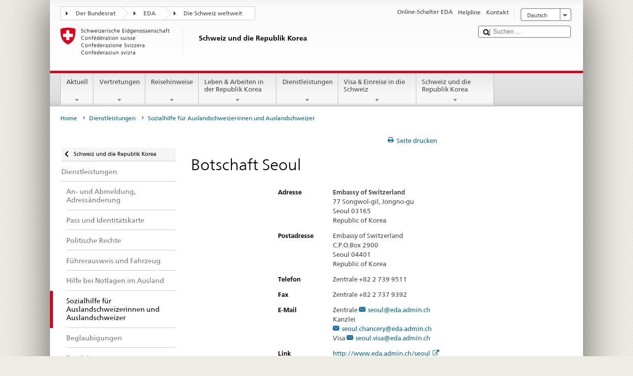

--- FILE ---
content_type: text/html;charset=utf-8
request_url: https://www.eda.admin.ch/countries/korea-republic/de/home/dienstleistungen/sozialhilfe-fuer-schweizer-im-ausland.html/content/contacts/de/EDAVis/S/154
body_size: 21835
content:


    
    
    <!DOCTYPE html>
    
    
    
    <html lang="de"  >
    
<head>
    


<meta http-equiv="content-type" content="text/html; charset=UTF-8">
<meta http-equiv="X-UA-Compatible" content="IE=edge">
<title>Botschaft Seoul</title>
<meta name="viewport" content="width=device-width, initial-scale=1.0">
<meta http-equiv="cleartype" content="on">
<meta name="description" content="">
<meta name="keywords" content="">
<meta name="format-detection" content="telephone=no"/>


<meta property="og:title" content="Botschaft Seoul">
<meta property="og:description" content="">

    <meta property="og:image" content="https://www.eda.admin.ch/etc.clientlibs/eda/base/clientlibs/publish/resources/topimages/logo_ch_print.png">

<meta name="twitter:card" content="summary_large_image"/>
<script type="application/ld+json">
    {
        "@context": "https://schema.org",
        "@type": "WebPage",
        "dateModified": "2022-11-14T16:27:06.360+01:00"
    }
</script>

    


    
    <link rel="stylesheet" href="/etc.clientlibs/eda/base/clientlibs/publish/top.min.ACSHASH9d9e82985c1aba90802e9ecefed2751b.css" type="text/css">
<script src="/etc.clientlibs/eda/base/clientlibs/publish/top.min.ACSHASH659fbe003e1fd027236701d764852866.js"></script>

    
    
    
<link rel="stylesheet" href="/etc.clientlibs/eda/base/clientlibs/publish/newdesign.min.ACSHASH96a8e3f02083f5c9562f1de2e6cf5d4e.css" type="text/css">




                              <script>!function(a){var e="https://s.go-mpulse.net/boomerang/",t="addEventListener";if("False"=="True")a.BOOMR_config=a.BOOMR_config||{},a.BOOMR_config.PageParams=a.BOOMR_config.PageParams||{},a.BOOMR_config.PageParams.pci=!0,e="https://s2.go-mpulse.net/boomerang/";if(window.BOOMR_API_key="T8WB3-VWRBH-QC4WC-APK42-C76EL",function(){function n(e){a.BOOMR_onload=e&&e.timeStamp||(new Date).getTime()}if(!a.BOOMR||!a.BOOMR.version&&!a.BOOMR.snippetExecuted){a.BOOMR=a.BOOMR||{},a.BOOMR.snippetExecuted=!0;var i,_,o,r=document.createElement("iframe");if(a[t])a[t]("load",n,!1);else if(a.attachEvent)a.attachEvent("onload",n);r.src="javascript:void(0)",r.title="",r.role="presentation",(r.frameElement||r).style.cssText="width:0;height:0;border:0;display:none;",o=document.getElementsByTagName("script")[0],o.parentNode.insertBefore(r,o);try{_=r.contentWindow.document}catch(O){i=document.domain,r.src="javascript:var d=document.open();d.domain='"+i+"';void(0);",_=r.contentWindow.document}_.open()._l=function(){var a=this.createElement("script");if(i)this.domain=i;a.id="boomr-if-as",a.src=e+"T8WB3-VWRBH-QC4WC-APK42-C76EL",BOOMR_lstart=(new Date).getTime(),this.body.appendChild(a)},_.write("<bo"+'dy onload="document._l();">'),_.close()}}(),"".length>0)if(a&&"performance"in a&&a.performance&&"function"==typeof a.performance.setResourceTimingBufferSize)a.performance.setResourceTimingBufferSize();!function(){if(BOOMR=a.BOOMR||{},BOOMR.plugins=BOOMR.plugins||{},!BOOMR.plugins.AK){var e=""=="true"?1:0,t="",n="ck7p2yqxiedrk2lysxkq-f-9e23ac70a-clientnsv4-s.akamaihd.net",i="false"=="true"?2:1,_={"ak.v":"39","ak.cp":"1219221","ak.ai":parseInt("395545",10),"ak.ol":"0","ak.cr":9,"ak.ipv":4,"ak.proto":"h2","ak.rid":"2e8728d5","ak.r":47394,"ak.a2":e,"ak.m":"dscb","ak.n":"essl","ak.bpcip":"18.190.253.0","ak.cport":38716,"ak.gh":"23.33.84.208","ak.quicv":"","ak.tlsv":"tls1.3","ak.0rtt":"","ak.0rtt.ed":"","ak.csrc":"-","ak.acc":"","ak.t":"1769510357","ak.ak":"hOBiQwZUYzCg5VSAfCLimQ==iNxQ92mcUJl1qKOeqrzMFHqF6UfeFj22P9C1UZZxcr/CCsj/Rop16zo2zN0xfamTJ/Ha9B2rNmeCJpSj2EYcuI/WfGNdN0Fu+T/C78Ig7kkhVLh8KeUXAAxzkru9NkumBnKEnptZq6is0em0E9sMkVFljur4RjD+0ecxihJvI1fyDKa1xex2w3vFw5yZ5z5rSCkrlwSXDQ34lvMhizTIjxOu0f76aU8m5XzQcEWSdpCtBMmM/ZutmCNmMyZjZO7lZL9i/JiTA7q8Y4WA5F5akIRfiD53q1MtCww3zGFA6Mk5KyB0ynSaqPUEjHtfYj9hC/XFuVsMPG7Ga3Qy5P5P2wQRZED6aGIwuHgO7BZSucEHCKH9fpTICq5N5aRgx21QHbDBJRsn2C9BodPjR1EBxKBm7712NZhLdtu925jZjHk=","ak.pv":"110","ak.dpoabenc":"","ak.tf":i};if(""!==t)_["ak.ruds"]=t;var o={i:!1,av:function(e){var t="http.initiator";if(e&&(!e[t]||"spa_hard"===e[t]))_["ak.feo"]=void 0!==a.aFeoApplied?1:0,BOOMR.addVar(_)},rv:function(){var a=["ak.bpcip","ak.cport","ak.cr","ak.csrc","ak.gh","ak.ipv","ak.m","ak.n","ak.ol","ak.proto","ak.quicv","ak.tlsv","ak.0rtt","ak.0rtt.ed","ak.r","ak.acc","ak.t","ak.tf"];BOOMR.removeVar(a)}};BOOMR.plugins.AK={akVars:_,akDNSPreFetchDomain:n,init:function(){if(!o.i){var a=BOOMR.subscribe;a("before_beacon",o.av,null,null),a("onbeacon",o.rv,null,null),o.i=!0}return this},is_complete:function(){return!0}}}}()}(window);</script></head>
    



<body class="white" lang="de">
<link rel="stylesheet" href="/etc.clientlibs/eda/base/clientlibs/publish/countryentrypageprint.min.ACSHASHa0126a52bbae12e4ecd20a195735ce79.css" type="text/css">

<link rel="stylesheet" href="/etc.clientlibs/eda/base/clientlibs/publish/notyf.min.ACSHASH2d6fa6537d8d89d9d61ec57883b2b6a3.css" type="text/css">
<script src="/etc.clientlibs/eda/base/clientlibs/publish/clientstorage.min.ACSHASH44bc68fa2d879b153dbf6129806c22d9.js"></script>
<script src="/etc.clientlibs/eda/base/clientlibs/publish/notyf.min.ACSHASH0dcc3830313bb72923d27ed6ac6362a5.js"></script>
<script src="/etc.clientlibs/eda/base/clientlibs/publish/shoppingcart.min.ACSHASH7cc0b7eaf7b658003c720914688048b0.js"></script>

<div id="wrapper">
    <div id="container">
        










    
    
        


<header id="pageheader" role="banner" dir="ltr">
    <h1 class="visuallyhidden">Botschaft Seoul</h1>

    










    
    



<link rel="stylesheet" href="/etc.clientlibs/eda/base/clientlibs/publish/identityprint.min.ACSHASHea00e448b3c4b114b962c672ca2d6584.css" type="text/css">

<div class="hidden-phone">
    
        
        
            <a href="/countries/korea-republic/de/home.html" id="logo">
                <img src="/etc.clientlibs/eda/base/clientlibs/publish/resources/topimages/logo_ch_print.png"
                     alt="Logo EDA">

                <h1 class="print-fixed-width">
                        <p>Schweiz und die Republik Korea</p>

                </h1>
            </a>
        
    
</div>

        

        


    <nav id="treecrumb" role="navigation" class="hidden-phone">
        <ul class="hnav">
            
            
                
            <li class="first tcicn tc_arrow_default">
                <a href="#"><span data-icon=":"></span>Der Bundesrat</a>
                <ul class="hnav-sub">
                    <li class="hnav-sub__item">
                        <a class="hnav-sub__heading" href="https://www.admin.ch/gov/de/start.html" target="_blank">Der Bundesrat (admin.ch)</a>
                        <ul class="hnav-sub__list">
                            
                                <li class="hnav-sub__list-item">
                                    <a href="http://www.bk.admin.ch/index.html?lang=de" target="_blank"><p>Schweizerische Bundeskanzlei BK</p>
</a>
                                </li>
                            
                                <li class="hnav-sub__list-item">
                                    <a href="http://www.eda.admin.ch/eda/de/home.html" target="_blank"><p>Eidgenössisches Departement für auswärtige Angelegenheiten EDA</p>
</a>
                                </li>
                            
                                <li class="hnav-sub__list-item">
                                    <a href="https://www.edi.admin.ch/edi/de/home.html" target="_blank"><p>Eidgenössisches Departement des Innern EDI</p>
</a>
                                </li>
                            
                                <li class="hnav-sub__list-item">
                                    <a href="http://www.ejpd.admin.ch/ejpd/de/home.html" target="_blank"><p>Eidgenössisches Justiz- und Polizeidepartement EJPD</p>
</a>
                                </li>
                            
                                <li class="hnav-sub__list-item">
                                    <a href="http://www.vbs.admin.ch/internet/vbs/de/home.html" target="_blank"><p>Eidgenössisches Departement für Verteidigung, Bevölkerungsschutz und Sport VBS</p>
</a>
                                </li>
                            
                                <li class="hnav-sub__list-item">
                                    <a href="https://www.efd.admin.ch/efd/de/home.html" target="_blank"><p>Eidgenössisches Finanzdepartement EFD</p>
</a>
                                </li>
                            
                                <li class="hnav-sub__list-item">
                                    <a href="http://www.wbf.admin.ch/" target="_blank"><p>Eidgenössisches Departement für Wirtschaft, Bildung und Forschung WBF</p>
</a>
                                </li>
                            
                                <li class="hnav-sub__list-item">
                                    <a href="https://www.uvek.admin.ch/uvek/de/home.html" target="_blank"><p>Eidgenössisches Departement für Umwelt, Verkehr, Energie und Kommunikation UVEK</p>
</a>
                                </li>
                            
                        </ul>
                    </li>
                </ul>
            </li>

                
            
                
                
                

                <li class="tcicn tc_arrow_default">
                    <a href="#"><span data-icon=":"></span>EDA</a>
                    <ul class="hnav-sub">
                        <li class="hnav-sub__item">
                            <a class="hnav-sub__heading" href="" target="_blank"><strong></strong></a>
                            <ul class="hnav-sub__list">
                                
                                    <li class="hnav-sub__list-item">
                                        <a href="/eda/de/home.html" target="_blank"><p>Aussenpolitik der Schweiz</p>
</a>
                                    </li>
                                
                                    <li class="hnav-sub__list-item">
                                        <a href="/content/europa/de/home" target="_blank"><p>Europapolitik der Schweiz</p>
</a>
                                    </li>
                                
                                    <li class="hnav-sub__list-item">
                                        <a href="/deza/de/home.html" target="_blank"><p>Entwicklung und Zusammenarbeit</p>
</a>
                                    </li>
                                
                                    <li class="hnav-sub__list-item">
                                        <a href="/schweizerbeitrag/de/home.html" target="_blank"><p>Schweizer Beitrag an die erweiterte EU</p>
</a>
                                    </li>
                                
                                    <li class="hnav-sub__list-item">
                                        <a href="/content/aboutswitzerland/de/home" target="_blank">About Switzerland</a>
                                    </li>
                                
                                    <li class="hnav-sub__list-item">
                                        <a href="/content/agenda2030/de/home" target="_blank"><p>Agenda 2030</p>
</a>
                                    </li>
                                
                            </ul>
                        </li>
                    </ul>
                </li>

                
                
                    <li class="tcicn tc_arrow_last">
                        <a href="#" class="treecrumb_level3_link"><span
                                data-icon=":"></span>Die Schweiz weltweit</a>
                        <ul class="hnav-sub nanoscroller treecrumb_level3_list">
                            <li class="hnav-sub__item">
                                <a class="hnav-sub__heading" href="/countries.html" target="_blank"></a>
                                <ul class="hnav-sub__list">
                                    
                                        <li class="hnav-sub__list-item">
                                            <a class="treecrumb_level3_item" href="/countries/afghanistan/de/home.html" target="_blank"><p>Afghanistan</p>
</a>
                                        </li>
                                    
                                        <li class="hnav-sub__list-item">
                                            <a class="treecrumb_level3_item" href="/countries/egypt/de/home.html" target="_blank"><p>Ägypten</p>
</a>
                                        </li>
                                    
                                        <li class="hnav-sub__list-item">
                                            <a class="treecrumb_level3_item" href="/countries/albania/de/home.html" target="_blank"><p>Albanien</p>
</a>
                                        </li>
                                    
                                        <li class="hnav-sub__list-item">
                                            <a class="treecrumb_level3_item" href="/countries/algeria/de/home.html" target="_blank"><p>Algerien</p>
</a>
                                        </li>
                                    
                                        <li class="hnav-sub__list-item">
                                            <a class="treecrumb_level3_item" href="/eda/de/home/vertretungen-und-reisehinweise/andorra.html" target="_blank"><p>Andorra</p>
</a>
                                        </li>
                                    
                                        <li class="hnav-sub__list-item">
                                            <a class="treecrumb_level3_item" href="/countries/angola/de/home.html" target="_blank"><p>Angola</p>
</a>
                                        </li>
                                    
                                        <li class="hnav-sub__list-item">
                                            <a class="treecrumb_level3_item" href="/eda/de/home/vertretungen-und-reisehinweise/antigua-und-barbuda.html" target="_blank"><p>Antigua und Barbuda</p>
</a>
                                        </li>
                                    
                                        <li class="hnav-sub__list-item">
                                            <a class="treecrumb_level3_item" href="/eda/de/home/vertretungen-und-reisehinweise/aequatorialguinea.html" target="_blank"><p>Äquatorialguinea</p>
</a>
                                        </li>
                                    
                                        <li class="hnav-sub__list-item">
                                            <a class="treecrumb_level3_item" href="/countries/argentina/de/home.html" target="_blank"><p>Argentinien</p>
</a>
                                        </li>
                                    
                                        <li class="hnav-sub__list-item">
                                            <a class="treecrumb_level3_item" href="/countries/armenia/de/home.html" target="_blank"><p>Armenien</p>
</a>
                                        </li>
                                    
                                        <li class="hnav-sub__list-item">
                                            <a class="treecrumb_level3_item" href="/countries/azerbaijan/de/home.html" target="_blank"><p>Aserbaidschan</p>
</a>
                                        </li>
                                    
                                        <li class="hnav-sub__list-item">
                                            <a class="treecrumb_level3_item" href="/countries/ethiopia/de/home.html" target="_blank"><p>Äthiopien</p>
</a>
                                        </li>
                                    
                                        <li class="hnav-sub__list-item">
                                            <a class="treecrumb_level3_item" href="/countries/australia/de/home.html" target="_blank"><p>Australien</p>
</a>
                                        </li>
                                    
                                        <li class="hnav-sub__list-item">
                                            <a class="treecrumb_level3_item" href="/eda/de/home/vertretungen-und-reisehinweise/bahamas.html" target="_blank"><p>Bahamas</p>
</a>
                                        </li>
                                    
                                        <li class="hnav-sub__list-item">
                                            <a class="treecrumb_level3_item" href="/eda/de/home/vertretungen-und-reisehinweise/bahrain.html" target="_blank"><p>Bahrain</p>
</a>
                                        </li>
                                    
                                        <li class="hnav-sub__list-item">
                                            <a class="treecrumb_level3_item" href="/countries/bangladesh/de/home.html" target="_blank"><p>Bangladesch</p>
</a>
                                        </li>
                                    
                                        <li class="hnav-sub__list-item">
                                            <a class="treecrumb_level3_item" href="/eda/de/home/vertretungen-und-reisehinweise/barbados.html" target="_blank"><p>Barbados</p>
</a>
                                        </li>
                                    
                                        <li class="hnav-sub__list-item">
                                            <a class="treecrumb_level3_item" href="/countries/belarus/de/home.html" target="_blank"><p>Belarus</p>
</a>
                                        </li>
                                    
                                        <li class="hnav-sub__list-item">
                                            <a class="treecrumb_level3_item" href="/countries/belgium/de/home.html" target="_blank"><p>Belgien</p>
</a>
                                        </li>
                                    
                                        <li class="hnav-sub__list-item">
                                            <a class="treecrumb_level3_item" href="/eda/de/home/vertretungen-und-reisehinweise/belize.html" target="_blank"><p>Belize</p>
</a>
                                        </li>
                                    
                                        <li class="hnav-sub__list-item">
                                            <a class="treecrumb_level3_item" href="/countries/benin/de/home.html" target="_blank"><p>Benin</p>
</a>
                                        </li>
                                    
                                        <li class="hnav-sub__list-item">
                                            <a class="treecrumb_level3_item" href="/countries/occupied-palestinian-territory/de/home.html" target="_blank"><p>Besetztes Palästinensisches Gebiet</p>
</a>
                                        </li>
                                    
                                        <li class="hnav-sub__list-item">
                                            <a class="treecrumb_level3_item" href="/eda/de/home/vertretungen-und-reisehinweise/bhutan.html" target="_blank"><p>Bhutan</p>
</a>
                                        </li>
                                    
                                        <li class="hnav-sub__list-item">
                                            <a class="treecrumb_level3_item" href="/countries/bolivia/de/home.html" target="_blank"><p>Bolivien</p>
</a>
                                        </li>
                                    
                                        <li class="hnav-sub__list-item">
                                            <a class="treecrumb_level3_item" href="/countries/bosnia-and-herzegovina/de/home.html" target="_blank"><p>Bosnien und Herzegowina</p>
</a>
                                        </li>
                                    
                                        <li class="hnav-sub__list-item">
                                            <a class="treecrumb_level3_item" href="/eda/de/home/vertretungen-und-reisehinweise/botsuana.html" target="_blank"><p>Botsuana</p>
</a>
                                        </li>
                                    
                                        <li class="hnav-sub__list-item">
                                            <a class="treecrumb_level3_item" href="/countries/brazil/de/home.html" target="_blank"><p>Brasilien</p>
</a>
                                        </li>
                                    
                                        <li class="hnav-sub__list-item">
                                            <a class="treecrumb_level3_item" href="/eda/de/home/vertretungen-und-reisehinweise/brunei-darussalam.html" target="_blank"><p>Brunei Darussalam</p>
</a>
                                        </li>
                                    
                                        <li class="hnav-sub__list-item">
                                            <a class="treecrumb_level3_item" href="/countries/bulgaria/de/home.html" target="_blank"><p>Bulgarien</p>
</a>
                                        </li>
                                    
                                        <li class="hnav-sub__list-item">
                                            <a class="treecrumb_level3_item" href="/countries/burkina-faso/de/home.html" target="_blank"><p>Burkina Faso</p>
</a>
                                        </li>
                                    
                                        <li class="hnav-sub__list-item">
                                            <a class="treecrumb_level3_item" href="/countries/burundi/de/home.html" target="_blank"><p>Burundi</p>
</a>
                                        </li>
                                    
                                        <li class="hnav-sub__list-item">
                                            <a class="treecrumb_level3_item" href="/eda/de/home/vertretungen-und-reisehinweise/kap-verde.html" target="_blank"><p>Cabo Verde</p>
</a>
                                        </li>
                                    
                                        <li class="hnav-sub__list-item">
                                            <a class="treecrumb_level3_item" href="/countries/chile/de/home.html" target="_blank"><p>Chile</p>
</a>
                                        </li>
                                    
                                        <li class="hnav-sub__list-item">
                                            <a class="treecrumb_level3_item" href="/countries/china/de/home.html" target="_blank"><p>China</p>
</a>
                                        </li>
                                    
                                        <li class="hnav-sub__list-item">
                                            <a class="treecrumb_level3_item" href="/eda/de/home/vertretungen-und-reisehinweise/cookinseln.html" target="_blank"><p>Cookinseln</p>
</a>
                                        </li>
                                    
                                        <li class="hnav-sub__list-item">
                                            <a class="treecrumb_level3_item" href="/countries/costa-rica/de/home.html" target="_blank"><p>Costa Rica</p>
</a>
                                        </li>
                                    
                                        <li class="hnav-sub__list-item">
                                            <a class="treecrumb_level3_item" href="/countries/denmark/de/home.html" target="_blank"><p>Dänemark</p>
</a>
                                        </li>
                                    
                                        <li class="hnav-sub__list-item">
                                            <a class="treecrumb_level3_item" href="/countries/germany/de/home.html" target="_blank"><p>Deutschland</p>
</a>
                                        </li>
                                    
                                        <li class="hnav-sub__list-item">
                                            <a class="treecrumb_level3_item" href="/eda/de/home/vertretungen-und-reisehinweise/dominica.html" target="_blank"><p>Dominica</p>
</a>
                                        </li>
                                    
                                        <li class="hnav-sub__list-item">
                                            <a class="treecrumb_level3_item" href="/countries/dominican-republic/de/home.html" target="_blank"><p>Dominikanische Republik</p>
</a>
                                        </li>
                                    
                                        <li class="hnav-sub__list-item">
                                            <a class="treecrumb_level3_item" href="/eda/de/home/vertretungen-und-reisehinweise/dschibuti.html" target="_blank"><p>Dschibuti</p>
</a>
                                        </li>
                                    
                                        <li class="hnav-sub__list-item">
                                            <a class="treecrumb_level3_item" href="/countries/ecuador/de/home.html" target="_blank"><p>Ecuador</p>
</a>
                                        </li>
                                    
                                        <li class="hnav-sub__list-item">
                                            <a class="treecrumb_level3_item" href="/countries/ivory-coast/de/home.html" target="_blank"><p>Elfenbeinküste</p>
</a>
                                        </li>
                                    
                                        <li class="hnav-sub__list-item">
                                            <a class="treecrumb_level3_item" href="/eda/de/home/vertretungen-und-reisehinweise/el-salvador.html" target="_blank"><p>El Salvador</p>
</a>
                                        </li>
                                    
                                        <li class="hnav-sub__list-item">
                                            <a class="treecrumb_level3_item" href="/eda/de/home/vertretungen-und-reisehinweise/eritrea.html" target="_blank"><p>Eritrea</p>
</a>
                                        </li>
                                    
                                        <li class="hnav-sub__list-item">
                                            <a class="treecrumb_level3_item" href="/countries/estonia/de/home.html" target="_blank"><p>Estland</p>
</a>
                                        </li>
                                    
                                        <li class="hnav-sub__list-item">
                                            <a class="treecrumb_level3_item" href="/eda/de/home/vertretungen-und-reisehinweise/eswatini.html" target="_blank">Eswatini</a>
                                        </li>
                                    
                                        <li class="hnav-sub__list-item">
                                            <a class="treecrumb_level3_item" href="/eda/de/home/vertretungen-und-reisehinweise/republik-fidschi.html" target="_blank"><p>Fidschi</p>
</a>
                                        </li>
                                    
                                        <li class="hnav-sub__list-item">
                                            <a class="treecrumb_level3_item" href="/countries/finland/de/home.html" target="_blank"><p>Finnland</p>
</a>
                                        </li>
                                    
                                        <li class="hnav-sub__list-item">
                                            <a class="treecrumb_level3_item" href="/countries/france/de/home.html" target="_blank"><p>Frankreich</p>
</a>
                                        </li>
                                    
                                        <li class="hnav-sub__list-item">
                                            <a class="treecrumb_level3_item" href="/eda/de/home/vertretungen-und-reisehinweise/gabun.html" target="_blank"><p>Gabun</p>
</a>
                                        </li>
                                    
                                        <li class="hnav-sub__list-item">
                                            <a class="treecrumb_level3_item" href="/eda/de/home/vertretungen-und-reisehinweise/gambia.html" target="_blank"><p>Gambia</p>
</a>
                                        </li>
                                    
                                        <li class="hnav-sub__list-item">
                                            <a class="treecrumb_level3_item" href="/countries/georgia/de/home.html" target="_blank"><p>Georgien</p>
</a>
                                        </li>
                                    
                                        <li class="hnav-sub__list-item">
                                            <a class="treecrumb_level3_item" href="/countries/ghana/de/home.html" target="_blank"><p>Ghana</p>
</a>
                                        </li>
                                    
                                        <li class="hnav-sub__list-item">
                                            <a class="treecrumb_level3_item" href="/eda/de/home/vertretungen-und-reisehinweise/grenada.html" target="_blank"><p>Grenada</p>
</a>
                                        </li>
                                    
                                        <li class="hnav-sub__list-item">
                                            <a class="treecrumb_level3_item" href="/countries/greece/de/home.html" target="_blank"><p>Griechenland</p>
</a>
                                        </li>
                                    
                                        <li class="hnav-sub__list-item">
                                            <a class="treecrumb_level3_item" href="/countries/guatemala/de/home.html" target="_blank"><p>Guatemala</p>
</a>
                                        </li>
                                    
                                        <li class="hnav-sub__list-item">
                                            <a class="treecrumb_level3_item" href="/eda/de/home/vertretungen-und-reisehinweise/guinea.html" target="_blank"><p>Guinea</p>
</a>
                                        </li>
                                    
                                        <li class="hnav-sub__list-item">
                                            <a class="treecrumb_level3_item" href="/eda/de/home/vertretungen-und-reisehinweise/guinea-bissau.html" target="_blank"><p>Guinea-Bissau</p>
</a>
                                        </li>
                                    
                                        <li class="hnav-sub__list-item">
                                            <a class="treecrumb_level3_item" href="/eda/de/home/vertretungen-und-reisehinweise/guyana.html" target="_blank"><p>Guyana</p>
</a>
                                        </li>
                                    
                                        <li class="hnav-sub__list-item">
                                            <a class="treecrumb_level3_item" href="/countries/haiti/de/home.html" target="_blank"><p>Haiti</p>
</a>
                                        </li>
                                    
                                        <li class="hnav-sub__list-item">
                                            <a class="treecrumb_level3_item" href="/eda/de/home/vertretungen-und-reisehinweise/heiliger-stuhl-vatikanstadt.html" target="_blank">Heiliger Stuhl (Vatikanstadt)</a>
                                        </li>
                                    
                                        <li class="hnav-sub__list-item">
                                            <a class="treecrumb_level3_item" href="/eda/de/home/vertretungen-und-reisehinweise/honduras.html" target="_blank"><p>Honduras</p>
</a>
                                        </li>
                                    
                                        <li class="hnav-sub__list-item">
                                            <a class="treecrumb_level3_item" href="/countries/india/de/home.html" target="_blank"><p>Indien</p>
</a>
                                        </li>
                                    
                                        <li class="hnav-sub__list-item">
                                            <a class="treecrumb_level3_item" href="/countries/indonesia/de/home.html" target="_blank"><p>Indonesien</p>
</a>
                                        </li>
                                    
                                        <li class="hnav-sub__list-item">
                                            <a class="treecrumb_level3_item" href="/countries/iraq/de/home.html" target="_blank"><p>Irak</p>
</a>
                                        </li>
                                    
                                        <li class="hnav-sub__list-item">
                                            <a class="treecrumb_level3_item" href="/countries/iran/de/home.html" target="_blank"><p>Iran</p>
</a>
                                        </li>
                                    
                                        <li class="hnav-sub__list-item">
                                            <a class="treecrumb_level3_item" href="/countries/ireland/de/home.html" target="_blank"><p>Irland</p>
</a>
                                        </li>
                                    
                                        <li class="hnav-sub__list-item">
                                            <a class="treecrumb_level3_item" href="/eda/de/home/vertretungen-und-reisehinweise/island.html" target="_blank"><p>Island</p>
</a>
                                        </li>
                                    
                                        <li class="hnav-sub__list-item">
                                            <a class="treecrumb_level3_item" href="/countries/israel/de/home.html" target="_blank"><p>Israel</p>
</a>
                                        </li>
                                    
                                        <li class="hnav-sub__list-item">
                                            <a class="treecrumb_level3_item" href="/countries/italy/de/home.html" target="_blank"><p>Italien</p>
</a>
                                        </li>
                                    
                                        <li class="hnav-sub__list-item">
                                            <a class="treecrumb_level3_item" href="/eda/de/home/vertretungen-und-reisehinweise/jamaika.html" target="_blank"><p>Jamaika</p>
</a>
                                        </li>
                                    
                                        <li class="hnav-sub__list-item">
                                            <a class="treecrumb_level3_item" href="/countries/japan/de/home.html" target="_blank"><p>Japan</p>
</a>
                                        </li>
                                    
                                        <li class="hnav-sub__list-item">
                                            <a class="treecrumb_level3_item" href="/countries/yemen/de/home.html" target="_blank"><p>Jemen</p>
</a>
                                        </li>
                                    
                                        <li class="hnav-sub__list-item">
                                            <a class="treecrumb_level3_item" href="/countries/jordan/de/home.html" target="_blank"><p>Jordanien</p>
</a>
                                        </li>
                                    
                                        <li class="hnav-sub__list-item">
                                            <a class="treecrumb_level3_item" href="/countries/cambodia/de/home.html" target="_blank"><p>Kambodscha</p>
</a>
                                        </li>
                                    
                                        <li class="hnav-sub__list-item">
                                            <a class="treecrumb_level3_item" href="/countries/cameroon/de/home.html" target="_blank"><p>Kamerun</p>
</a>
                                        </li>
                                    
                                        <li class="hnav-sub__list-item">
                                            <a class="treecrumb_level3_item" href="/countries/canada/de/home.html" target="_blank"><p>Kanada</p>
</a>
                                        </li>
                                    
                                        <li class="hnav-sub__list-item">
                                            <a class="treecrumb_level3_item" href="/countries/kazakhstan/de/home.html" target="_blank"><p>Kasachstan</p>
</a>
                                        </li>
                                    
                                        <li class="hnav-sub__list-item">
                                            <a class="treecrumb_level3_item" href="/countries/qatar/de/home.html" target="_blank"><p>Katar</p>
</a>
                                        </li>
                                    
                                        <li class="hnav-sub__list-item">
                                            <a class="treecrumb_level3_item" href="/countries/kenia/de/home.html" target="_blank"><p>Kenia</p>
</a>
                                        </li>
                                    
                                        <li class="hnav-sub__list-item">
                                            <a class="treecrumb_level3_item" href="/countries/kyrgyzstan/de/home.html" target="_blank"><p>Kirgisistan</p>
</a>
                                        </li>
                                    
                                        <li class="hnav-sub__list-item">
                                            <a class="treecrumb_level3_item" href="/eda/de/home/vertretungen-und-reisehinweise/kiribati.html" target="_blank"><p>Kiribati</p>
</a>
                                        </li>
                                    
                                        <li class="hnav-sub__list-item">
                                            <a class="treecrumb_level3_item" href="/countries/colombia/de/home.html" target="_blank"><p>Kolumbien</p>
</a>
                                        </li>
                                    
                                        <li class="hnav-sub__list-item">
                                            <a class="treecrumb_level3_item" href="/eda/de/home/vertretungen-und-reisehinweise/komoren.html" target="_blank"><p>Komoren</p>
</a>
                                        </li>
                                    
                                        <li class="hnav-sub__list-item">
                                            <a class="treecrumb_level3_item" href="/countries/democratic-republic-congo/de/home.html" target="_blank"><p>Kongo (Kinshasa)</p>
</a>
                                        </li>
                                    
                                        <li class="hnav-sub__list-item">
                                            <a class="treecrumb_level3_item" href="/eda/de/home/vertretungen-und-reisehinweise/republik-kongo.html" target="_blank"><p>Kongo (Brazzaville)</p>
</a>
                                        </li>
                                    
                                        <li class="hnav-sub__list-item">
                                            <a class="treecrumb_level3_item" href="/countries/korea-democratic-people-s-republic/de/home.html" target="_blank"><p>Korea (Nord-)</p>
</a>
                                        </li>
                                    
                                        <li class="hnav-sub__list-item">
                                            <a class="treecrumb_level3_item" href="/countries/korea-republic/de/home.html" target="_blank"><p>Korea (Süd-)</p>
</a>
                                        </li>
                                    
                                        <li class="hnav-sub__list-item">
                                            <a class="treecrumb_level3_item" href="/countries/kosovo/de/home.html" target="_blank"><p>Kosovo</p>
</a>
                                        </li>
                                    
                                        <li class="hnav-sub__list-item">
                                            <a class="treecrumb_level3_item" href="/countries/croatia/de/home.html" target="_blank"><p>Kroatien</p>
</a>
                                        </li>
                                    
                                        <li class="hnav-sub__list-item">
                                            <a class="treecrumb_level3_item" href="/countries/cuba/de/home.html" target="_blank"><p>Kuba</p>
</a>
                                        </li>
                                    
                                        <li class="hnav-sub__list-item">
                                            <a class="treecrumb_level3_item" href="/countries/kuwait/de/home.html" target="_blank"><p>Kuwait</p>
</a>
                                        </li>
                                    
                                        <li class="hnav-sub__list-item">
                                            <a class="treecrumb_level3_item" href="/countries/laos/de/home.html" target="_blank"><p>Laos</p>
</a>
                                        </li>
                                    
                                        <li class="hnav-sub__list-item">
                                            <a class="treecrumb_level3_item" href="/eda/de/home/vertretungen-und-reisehinweise/lesotho.html" target="_blank"><p>Lesotho</p>
</a>
                                        </li>
                                    
                                        <li class="hnav-sub__list-item">
                                            <a class="treecrumb_level3_item" href="/countries/latvia/de/home.html" target="_blank"><p>Lettland</p>
</a>
                                        </li>
                                    
                                        <li class="hnav-sub__list-item">
                                            <a class="treecrumb_level3_item" href="/countries/lebanon/de/home.html" target="_blank"><p>Libanon</p>
</a>
                                        </li>
                                    
                                        <li class="hnav-sub__list-item">
                                            <a class="treecrumb_level3_item" href="/eda/de/home/vertretungen-und-reisehinweise/liberia.html" target="_blank"><p>Liberia</p>
</a>
                                        </li>
                                    
                                        <li class="hnav-sub__list-item">
                                            <a class="treecrumb_level3_item" href="/countries/libya/de/home.html" target="_blank"><p>Libyen</p>
</a>
                                        </li>
                                    
                                        <li class="hnav-sub__list-item">
                                            <a class="treecrumb_level3_item" href="/countries/liechtenstein/de/home.html" target="_blank"><p>Liechtenstein</p>
</a>
                                        </li>
                                    
                                        <li class="hnav-sub__list-item">
                                            <a class="treecrumb_level3_item" href="/countries/lithuania/de/home.html" target="_blank"><p>Litauen</p>
</a>
                                        </li>
                                    
                                        <li class="hnav-sub__list-item">
                                            <a class="treecrumb_level3_item" href="/countries/luxembourg/de/home.html" target="_blank"><p>Luxemburg</p>
</a>
                                        </li>
                                    
                                        <li class="hnav-sub__list-item">
                                            <a class="treecrumb_level3_item" href="/countries/madagascar/de/home.html" target="_blank"><p>Madagaskar</p>
</a>
                                        </li>
                                    
                                        <li class="hnav-sub__list-item">
                                            <a class="treecrumb_level3_item" href="/countries/malawi/de/home.html" target="_blank"><p>Malawi</p>
</a>
                                        </li>
                                    
                                        <li class="hnav-sub__list-item">
                                            <a class="treecrumb_level3_item" href="/countries/malaysia/de/home.html" target="_blank"><p>Malaysia</p>
</a>
                                        </li>
                                    
                                        <li class="hnav-sub__list-item">
                                            <a class="treecrumb_level3_item" href="/eda/de/home/vertretungen-und-reisehinweise/malediven.html" target="_blank"><p>Malediven</p>
</a>
                                        </li>
                                    
                                        <li class="hnav-sub__list-item">
                                            <a class="treecrumb_level3_item" href="/countries/mali/de/home.html" target="_blank"><p>Mali</p>
</a>
                                        </li>
                                    
                                        <li class="hnav-sub__list-item">
                                            <a class="treecrumb_level3_item" href="/countries/malta/de/home.html" target="_blank"><p>Malta</p>
</a>
                                        </li>
                                    
                                        <li class="hnav-sub__list-item">
                                            <a class="treecrumb_level3_item" href="/countries/morocco/de/home.html" target="_blank"><p>Marokko</p>
</a>
                                        </li>
                                    
                                        <li class="hnav-sub__list-item">
                                            <a class="treecrumb_level3_item" href="/eda/de/home/vertretungen-und-reisehinweise/marschallinseln.html" target="_blank"><p>Marschallinseln</p>
</a>
                                        </li>
                                    
                                        <li class="hnav-sub__list-item">
                                            <a class="treecrumb_level3_item" href="/eda/de/home/vertretungen-und-reisehinweise/mauretanien.html" target="_blank"><p>Mauretanien</p>
</a>
                                        </li>
                                    
                                        <li class="hnav-sub__list-item">
                                            <a class="treecrumb_level3_item" href="/eda/de/home/vertretungen-und-reisehinweise/mauritius.html" target="_blank"><p>Mauritius</p>
</a>
                                        </li>
                                    
                                        <li class="hnav-sub__list-item">
                                            <a class="treecrumb_level3_item" href="/countries/mexico/de/home.html" target="_blank"><p>Mexiko</p>
</a>
                                        </li>
                                    
                                        <li class="hnav-sub__list-item">
                                            <a class="treecrumb_level3_item" href="/eda/de/home/vertretungen-und-reisehinweise/mikronesien.html" target="_blank"><p>Mikronesien</p>
</a>
                                        </li>
                                    
                                        <li class="hnav-sub__list-item">
                                            <a class="treecrumb_level3_item" href="/countries/moldova/de/home.html" target="_blank">Moldau</a>
                                        </li>
                                    
                                        <li class="hnav-sub__list-item">
                                            <a class="treecrumb_level3_item" href="/eda/de/home/vertretungen-und-reisehinweise/monaco.html" target="_blank"><p>Monaco</p>
</a>
                                        </li>
                                    
                                        <li class="hnav-sub__list-item">
                                            <a class="treecrumb_level3_item" href="/countries/mongolia/de/home.html" target="_blank"><p>Mongolei</p>
</a>
                                        </li>
                                    
                                        <li class="hnav-sub__list-item">
                                            <a class="treecrumb_level3_item" href="/eda/de/home/vertretungen-und-reisehinweise/montenegro.html" target="_blank"><p>Montenegro</p>
</a>
                                        </li>
                                    
                                        <li class="hnav-sub__list-item">
                                            <a class="treecrumb_level3_item" href="/countries/mozambique/de/home.html" target="_blank"><p>Mosambik</p>
</a>
                                        </li>
                                    
                                        <li class="hnav-sub__list-item">
                                            <a class="treecrumb_level3_item" href="/countries/myanmar/de/home.html" target="_blank"><p>Myanmar</p>
</a>
                                        </li>
                                    
                                        <li class="hnav-sub__list-item">
                                            <a class="treecrumb_level3_item" href="/eda/de/home/vertretungen-und-reisehinweise/namibia.html" target="_blank"><p>Namibia</p>
</a>
                                        </li>
                                    
                                        <li class="hnav-sub__list-item">
                                            <a class="treecrumb_level3_item" href="/eda/de/home/vertretungen-und-reisehinweise/nauru.html" target="_blank"><p>Nauru</p>
</a>
                                        </li>
                                    
                                        <li class="hnav-sub__list-item">
                                            <a class="treecrumb_level3_item" href="/countries/nepal/de/home.html" target="_blank"><p>Nepal</p>
</a>
                                        </li>
                                    
                                        <li class="hnav-sub__list-item">
                                            <a class="treecrumb_level3_item" href="/countries/new-zealand/de/home.html" target="_blank"><p>Neuseeland</p>
</a>
                                        </li>
                                    
                                        <li class="hnav-sub__list-item">
                                            <a class="treecrumb_level3_item" href="/eda/de/home/vertretungen-und-reisehinweise/nicaragua.html" target="_blank"><p>Nicaragua</p>
</a>
                                        </li>
                                    
                                        <li class="hnav-sub__list-item">
                                            <a class="treecrumb_level3_item" href="/countries/netherlands/de/home.html" target="_blank"><p>Niederlande</p>
</a>
                                        </li>
                                    
                                        <li class="hnav-sub__list-item">
                                            <a class="treecrumb_level3_item" href="/countries/niger/de/home.html" target="_blank"><p>Niger</p>
</a>
                                        </li>
                                    
                                        <li class="hnav-sub__list-item">
                                            <a class="treecrumb_level3_item" href="/countries/nigeria/de/home.html" target="_blank"><p>Nigeria</p>
</a>
                                        </li>
                                    
                                        <li class="hnav-sub__list-item">
                                            <a class="treecrumb_level3_item" href="/countries/north-macedonia/de/home.html" target="_blank"><p>Nordmazedonien</p>
</a>
                                        </li>
                                    
                                        <li class="hnav-sub__list-item">
                                            <a class="treecrumb_level3_item" href="/countries/norway/de/home.html" target="_blank"><p>Norwegen</p>
</a>
                                        </li>
                                    
                                        <li class="hnav-sub__list-item">
                                            <a class="treecrumb_level3_item" href="/countries/oman/de/home.html" target="_blank"><p>Oman</p>
</a>
                                        </li>
                                    
                                        <li class="hnav-sub__list-item">
                                            <a class="treecrumb_level3_item" href="/countries/austria/de/home.html" target="_blank"><p>Österreich</p>
</a>
                                        </li>
                                    
                                        <li class="hnav-sub__list-item">
                                            <a class="treecrumb_level3_item" href="/countries/pakistan/de/home.html" target="_blank"><p>Pakistan</p>
</a>
                                        </li>
                                    
                                        <li class="hnav-sub__list-item">
                                            <a class="treecrumb_level3_item" href="/eda/de/home/vertretungen-und-reisehinweise/palau.html" target="_blank"><p>Palau</p>
</a>
                                        </li>
                                    
                                        <li class="hnav-sub__list-item">
                                            <a class="treecrumb_level3_item" href="/eda/de/home/vertretungen-und-reisehinweise/panama.html" target="_blank"><p>Panama</p>
</a>
                                        </li>
                                    
                                        <li class="hnav-sub__list-item">
                                            <a class="treecrumb_level3_item" href="/eda/de/home/vertretungen-und-reisehinweise/papua-neuguinea.html" target="_blank"><p>Papua-Neuguinea</p>
</a>
                                        </li>
                                    
                                        <li class="hnav-sub__list-item">
                                            <a class="treecrumb_level3_item" href="/countries/paraguay/de/home.html" target="_blank"><p>Paraguay</p>
</a>
                                        </li>
                                    
                                        <li class="hnav-sub__list-item">
                                            <a class="treecrumb_level3_item" href="/countries/peru/de/home.html" target="_blank"><p>Peru</p>
</a>
                                        </li>
                                    
                                        <li class="hnav-sub__list-item">
                                            <a class="treecrumb_level3_item" href="/countries/philippines/de/home.html" target="_blank"><p>Philippinen</p>
</a>
                                        </li>
                                    
                                        <li class="hnav-sub__list-item">
                                            <a class="treecrumb_level3_item" href="/countries/poland/de/home.html" target="_blank"><p>Polen</p>
</a>
                                        </li>
                                    
                                        <li class="hnav-sub__list-item">
                                            <a class="treecrumb_level3_item" href="/countries/portugal/de/home.html" target="_blank"><p>Portugal</p>
</a>
                                        </li>
                                    
                                        <li class="hnav-sub__list-item">
                                            <a class="treecrumb_level3_item" href="/countries/rwanda/de/home.html" target="_blank"><p>Ruanda</p>
</a>
                                        </li>
                                    
                                        <li class="hnav-sub__list-item">
                                            <a class="treecrumb_level3_item" href="/countries/romania/de/home.html" target="_blank"><p>Rumänien</p>
</a>
                                        </li>
                                    
                                        <li class="hnav-sub__list-item">
                                            <a class="treecrumb_level3_item" href="/countries/russia/de/home.html" target="_blank"><p>Russland</p>
</a>
                                        </li>
                                    
                                        <li class="hnav-sub__list-item">
                                            <a class="treecrumb_level3_item" href="/eda/de/home/vertretungen-und-reisehinweise/salomoninseln.html" target="_blank"><p>Salomoninseln</p>
</a>
                                        </li>
                                    
                                        <li class="hnav-sub__list-item">
                                            <a class="treecrumb_level3_item" href="/countries/zambia/de/home.html" target="_blank"><p>Sambia</p>
</a>
                                        </li>
                                    
                                        <li class="hnav-sub__list-item">
                                            <a class="treecrumb_level3_item" href="/eda/de/home/vertretungen-und-reisehinweise/samoa.html" target="_blank"><p>Samoa</p>
</a>
                                        </li>
                                    
                                        <li class="hnav-sub__list-item">
                                            <a class="treecrumb_level3_item" href="/eda/de/home/vertretungen-und-reisehinweise/san-marino.html" target="_blank"><p>San Marino</p>
</a>
                                        </li>
                                    
                                        <li class="hnav-sub__list-item">
                                            <a class="treecrumb_level3_item" href="/eda/de/home/vertretungen-und-reisehinweise/sao-tome-und-principe.html" target="_blank"><p>São Tomé und Príncipe</p>
</a>
                                        </li>
                                    
                                        <li class="hnav-sub__list-item">
                                            <a class="treecrumb_level3_item" href="/countries/saudi-arabia/de/home.html" target="_blank">Saudi-Arabien</a>
                                        </li>
                                    
                                        <li class="hnav-sub__list-item">
                                            <a class="treecrumb_level3_item" href="/countries/sweden/de/home.html" target="_blank"><p>Schweden</p>
</a>
                                        </li>
                                    
                                        <li class="hnav-sub__list-item">
                                            <a class="treecrumb_level3_item" href="/countries/senegal/de/home.html" target="_blank"><p>Senegal</p>
</a>
                                        </li>
                                    
                                        <li class="hnav-sub__list-item">
                                            <a class="treecrumb_level3_item" href="/countries/serbia/de/home.html" target="_blank"><p>Serbien</p>
</a>
                                        </li>
                                    
                                        <li class="hnav-sub__list-item">
                                            <a class="treecrumb_level3_item" href="/eda/de/home/vertretungen-und-reisehinweise/seychellen.html" target="_blank"><p>Seychellen</p>
</a>
                                        </li>
                                    
                                        <li class="hnav-sub__list-item">
                                            <a class="treecrumb_level3_item" href="/eda/de/home/vertretungen-und-reisehinweise/sierra-leone.html" target="_blank"><p>Sierra Leone</p>
</a>
                                        </li>
                                    
                                        <li class="hnav-sub__list-item">
                                            <a class="treecrumb_level3_item" href="/countries/zimbabwe/de/home.html" target="_blank"><p>Simbabwe</p>
</a>
                                        </li>
                                    
                                        <li class="hnav-sub__list-item">
                                            <a class="treecrumb_level3_item" href="/countries/singapore/de/home.html" target="_blank"><p>Singapur</p>
</a>
                                        </li>
                                    
                                        <li class="hnav-sub__list-item">
                                            <a class="treecrumb_level3_item" href="/countries/slovakia/de/home.html" target="_blank"><p>Slowakei</p>
</a>
                                        </li>
                                    
                                        <li class="hnav-sub__list-item">
                                            <a class="treecrumb_level3_item" href="/countries/slovenia/de/home.html" target="_blank"><p>Slowenien</p>
</a>
                                        </li>
                                    
                                        <li class="hnav-sub__list-item">
                                            <a class="treecrumb_level3_item" href="/countries/somalia/de/home.html" target="_blank"><p>Somalia</p>
</a>
                                        </li>
                                    
                                        <li class="hnav-sub__list-item">
                                            <a class="treecrumb_level3_item" href="/countries/spain/de/home.html" target="_blank"><p>Spanien</p>
</a>
                                        </li>
                                    
                                        <li class="hnav-sub__list-item">
                                            <a class="treecrumb_level3_item" href="/countries/sri-lanka/de/home.html" target="_blank"><p>Sri Lanka</p>
</a>
                                        </li>
                                    
                                        <li class="hnav-sub__list-item">
                                            <a class="treecrumb_level3_item" href="/eda/de/home/vertretungen-und-reisehinweise/st-kitts-und-nevis.html" target="_blank"><p>St. Kitts und Nevis</p>
</a>
                                        </li>
                                    
                                        <li class="hnav-sub__list-item">
                                            <a class="treecrumb_level3_item" href="/eda/de/home/vertretungen-und-reisehinweise/st-lucia.html" target="_blank"><p>St. Lucia</p>
</a>
                                        </li>
                                    
                                        <li class="hnav-sub__list-item">
                                            <a class="treecrumb_level3_item" href="/eda/de/home/vertretungen-und-reisehinweise/st-vincent-und-diegrenadinen.html" target="_blank"><p>St. Vincent und die Grenadinen</p>
</a>
                                        </li>
                                    
                                        <li class="hnav-sub__list-item">
                                            <a class="treecrumb_level3_item" href="/countries/south-africa/de/home.html" target="_blank"><p>Südafrika</p>
</a>
                                        </li>
                                    
                                        <li class="hnav-sub__list-item">
                                            <a class="treecrumb_level3_item" href="/countries/sudan/de/home.html" target="_blank"><p>Sudan</p>
</a>
                                        </li>
                                    
                                        <li class="hnav-sub__list-item">
                                            <a class="treecrumb_level3_item" href="/countries/south-sudan/de/home.html" target="_blank"><p>Südsudan</p>
</a>
                                        </li>
                                    
                                        <li class="hnav-sub__list-item">
                                            <a class="treecrumb_level3_item" href="/eda/de/home/vertretungen-und-reisehinweise/suriname.html" target="_blank"><p>Suriname</p>
</a>
                                        </li>
                                    
                                        <li class="hnav-sub__list-item">
                                            <a class="treecrumb_level3_item" href="/countries/syria/de/home.html" target="_blank"><p>Syrien</p>
</a>
                                        </li>
                                    
                                        <li class="hnav-sub__list-item">
                                            <a class="treecrumb_level3_item" href="/countries/tajikistan/de/home.html" target="_blank"><p>Tadschikistan</p>
</a>
                                        </li>
                                    
                                        <li class="hnav-sub__list-item">
                                            <a class="treecrumb_level3_item" href="/countries/taiwan/de/home.html" target="_blank"><p>Taiwan (Chinesisch Taipei)</p>
</a>
                                        </li>
                                    
                                        <li class="hnav-sub__list-item">
                                            <a class="treecrumb_level3_item" href="/countries/tanzania/de/home.html" target="_blank"><p>Tansania</p>
</a>
                                        </li>
                                    
                                        <li class="hnav-sub__list-item">
                                            <a class="treecrumb_level3_item" href="/countries/thailand/de/home.html" target="_blank"><p>Thailand</p>
</a>
                                        </li>
                                    
                                        <li class="hnav-sub__list-item">
                                            <a class="treecrumb_level3_item" href="/eda/de/home/vertretungen-und-reisehinweise/timor-leste.html" target="_blank"><p>Timor-Leste</p>
</a>
                                        </li>
                                    
                                        <li class="hnav-sub__list-item">
                                            <a class="treecrumb_level3_item" href="/eda/de/home/vertretungen-und-reisehinweise/togo.html" target="_blank"><p>Togo</p>
</a>
                                        </li>
                                    
                                        <li class="hnav-sub__list-item">
                                            <a class="treecrumb_level3_item" href="/eda/de/home/vertretungen-und-reisehinweise/tonga.html" target="_blank"><p>Tonga</p>
</a>
                                        </li>
                                    
                                        <li class="hnav-sub__list-item">
                                            <a class="treecrumb_level3_item" href="/eda/de/home/vertretungen-und-reisehinweise/trinidad-und-tobago.html" target="_blank"><p>Trinidad und Tobago</p>
</a>
                                        </li>
                                    
                                        <li class="hnav-sub__list-item">
                                            <a class="treecrumb_level3_item" href="/countries/chad/de/home.html" target="_blank"><p>Tschad</p>
</a>
                                        </li>
                                    
                                        <li class="hnav-sub__list-item">
                                            <a class="treecrumb_level3_item" href="/countries/czech-republic/de/home.html" target="_blank"><p>Tschechische Republik</p>
</a>
                                        </li>
                                    
                                        <li class="hnav-sub__list-item">
                                            <a class="treecrumb_level3_item" href="/countries/tunisia/de/home.html" target="_blank"><p>Tunesien</p>
</a>
                                        </li>
                                    
                                        <li class="hnav-sub__list-item">
                                            <a class="treecrumb_level3_item" href="/countries/turkey/de/home.html" target="_blank">Türkei</a>
                                        </li>
                                    
                                        <li class="hnav-sub__list-item">
                                            <a class="treecrumb_level3_item" href="/eda/de/home/vertretungen-und-reisehinweise/turkmenistan.html" target="_blank"><p>Turkmenistan</p>
</a>
                                        </li>
                                    
                                        <li class="hnav-sub__list-item">
                                            <a class="treecrumb_level3_item" href="/eda/de/home/vertretungen-und-reisehinweise/tuvalu.html" target="_blank"><p>Tuvalu</p>
</a>
                                        </li>
                                    
                                        <li class="hnav-sub__list-item">
                                            <a class="treecrumb_level3_item" href="/eda/de/home/vertretungen-und-reisehinweise/uganda.html" target="_blank"><p>Uganda</p>
</a>
                                        </li>
                                    
                                        <li class="hnav-sub__list-item">
                                            <a class="treecrumb_level3_item" href="/countries/ukraine/de/home.html" target="_blank"><p>Ukraine</p>
</a>
                                        </li>
                                    
                                        <li class="hnav-sub__list-item">
                                            <a class="treecrumb_level3_item" href="/countries/hungary/de/home.html" target="_blank"><p>Ungarn</p>
</a>
                                        </li>
                                    
                                        <li class="hnav-sub__list-item">
                                            <a class="treecrumb_level3_item" href="/countries/uruguay/de/home.html" target="_blank"><p>Uruguay</p>
</a>
                                        </li>
                                    
                                        <li class="hnav-sub__list-item">
                                            <a class="treecrumb_level3_item" href="/countries/uzbekistan/de/home.html" target="_blank"><p>Usbekistan</p>
</a>
                                        </li>
                                    
                                        <li class="hnav-sub__list-item">
                                            <a class="treecrumb_level3_item" href="/eda/de/home/vertretungen-und-reisehinweise/vanuatu.html" target="_blank"><p>Vanuatu</p>
</a>
                                        </li>
                                    
                                        <li class="hnav-sub__list-item">
                                            <a class="treecrumb_level3_item" href="/countries/holy-see/de/home.html" target="_blank"><p>Vatikan (Heiliger Stuhl)</p>
</a>
                                        </li>
                                    
                                        <li class="hnav-sub__list-item">
                                            <a class="treecrumb_level3_item" href="/countries/venezuela/de/home.html" target="_blank"><p>Venezuela</p>
</a>
                                        </li>
                                    
                                        <li class="hnav-sub__list-item">
                                            <a class="treecrumb_level3_item" href="/countries/united-arab-emirates/de/home.html" target="_blank"><p>Vereinigte Arabische Emirate</p>
</a>
                                        </li>
                                    
                                        <li class="hnav-sub__list-item">
                                            <a class="treecrumb_level3_item" href="/countries/united-kingdom/de/home.html" target="_blank"><p>Vereinigtes Königsreich</p>
</a>
                                        </li>
                                    
                                        <li class="hnav-sub__list-item">
                                            <a class="treecrumb_level3_item" href="/countries/usa/de/home.html" target="_blank"><p>Vereinigte Staaten</p>
</a>
                                        </li>
                                    
                                        <li class="hnav-sub__list-item">
                                            <a class="treecrumb_level3_item" href="/countries/vietnam/de/home.html" target="_blank"><p>Vietnam</p>
</a>
                                        </li>
                                    
                                        <li class="hnav-sub__list-item">
                                            <a class="treecrumb_level3_item" href="/eda/de/home/vertretungen-und-reisehinweise/zentralafrikanischerepublik.html" target="_blank"><p>Zentralafrikanische Republik</p>
</a>
                                        </li>
                                    
                                        <li class="hnav-sub__list-item">
                                            <a class="treecrumb_level3_item" href="/countries/cyprus/de/home.html" target="_blank"><p>Zypern</p>
</a>
                                        </li>
                                    
                                </ul>
                            </li>
                        </ul>
                    </li>
                 
             
        </ul>
    </nav>


    <nav id="metanav" role="navigation">
        <h2 class="visuallyhidden">Sprachwahl</h2>
        


<link rel="stylesheet" href="/etc.clientlibs/eda/base/clientlibs/publish/languagenav.min.ACSHASH48d305edc903008833078cf9184be91e.css" type="text/css">


    
    
        <ul id="langnav" class="hnav clearfix selectedLanguage">
            <li class="drop-nav">
                <a href="#" class="outerShadow dropbox"> <span class="shadowMask"> <span
                        class="text">Deutsch</span> <span
                        class="frmicn icn_select_dropdown"></span> </span> </a>
                <ul class="selectOptions">
                    
                        
                    
                        
                            <li><a href="/countries/korea-republic/it/home/servizi/aiuto-sociale.html/content/contacts/it/EDAVis/S/154">Italiano</a>
                            </li>
                        
                    
                        
                            <li><a href="/countries/korea-republic/fr/home/services/aide-sociale.html/content/contacts/fr/EDAVis/S/154">Français</a>
                            </li>
                        
                    
                        
                            <li><a href="/countries/korea-republic/en/home/services/social-security.html/content/contacts/en/EDAVis/S/154">English</a>
                            </li>
                        
                    
                </ul>
            </li>
        </ul>
    


    
    <ul id="langnav__mobile" class="hnav clearfix selectedLanguage nav">
        
            
                
                    <li class="langnav__mobile--active"><a href="/countries/korea-republic/de/home/dienstleistungen/sozialhilfe-fuer-schweizer-im-ausland.html/content/contacts/de/EDAVis/S/154">DE</a></li>
                
                
            
        
            
                
                
                    <li><a href="/countries/korea-republic/it/home/servizi/aiuto-sociale.html/content/contacts/it/EDAVis/S/154">IT</a></li>
                
            
        
            
                
                
                    <li><a href="/countries/korea-republic/fr/home/services/aide-sociale.html/content/contacts/fr/EDAVis/S/154">FR</a></li>
                
            
        
            
                
                
                    <li><a href="/countries/korea-republic/en/home/services/social-security.html/content/contacts/en/EDAVis/S/154">EN</a></li>
                
            
        
    </ul>


        <h2 class="visuallyhidden">Service-Navigation</h2>
        

<ul id="servicenav" class="hnav">
    
        <li>
            <a href="/countries/korea-republic/de/home/dienstleistungen/online-schalter.html">
                <div>Online-Schalter EDA</div>
            </a>
        </li>
    
        <li>
            <a href="/countries/korea-republic/de/home/vertretungen/kontakt.html">
                <div><p>Helpline</p>
</div>
            </a>
        </li>
    
        <li>
            <a href="/countries/korea-republic/de/home/vertretungen/contacts-overview.html">
                <div><p>Kontakt</p>
</div>
            </a>
        </li>
    
</ul>
    </nav>

    










    
    



<div id="sitesearch" role="search">
            
                
                <div class="search">


<div class="hidden-phone-portrait hidden-phone">
    <form action="/content/countries/korea-republic/de/home/suche.html" name="search" id="search" method="get" accept-charset="UTF-8"
          enctype="text/plain">
        <input type="hidden" name="_charset_" value="utf-8"/>
        <input type="submit" value="Submit">
        <input type="reset" value="Reset" style="display: none;">
        
        <input id="query" class="outerShadow" type="text" name="searchquery" value="" 
               placeholder="Suchen ...">
    </form>
</div>
</div>

                
            
        </div>
        <div class="themes-flyout themesflyout">



</div>

    

<h2 class="hidden">eda.base.components.templates.base.accessKeys</h2>
<ul class="hidden" id="accessKeys">
    
</ul>

</header>

    







    
    




    <div class="top">

<link rel="stylesheet" href="/etc.clientlibs/eda/base/clientlibs/publish/columncontrol.min.ACSHASH5ac317f09a66a1dc86bc795c15c62965.css" type="text/css">





<nav id="mainnav" class="clearfix headsep" role="navigation">
    <h2 class="visuallyhidden">eda.base.components.navigation.top.navigation</h2>

    <div class="visible-phone">
        <div class="hnav-fixed">
            <div class="tr">
                <div class="td">
                    <a href="/countries/korea-republic/de/home.html"> <span class="tr"> <span class="td icon_swiss"> <img
                            src="/etc.clientlibs/eda/base/clientlibs/publish/resources/build/assets/swiss.svg"/> </span> <span class="td">
                        <h1 class="small"><strong><p>Schweiz und die Republik Korea</p>
</strong></h1>
                            </span> </span>
                    </a>
                </div>
                <div class="td toggle">
                    <a href="#" id="togglenav"> <span class="front"> <span class="fonticon"
                                                                           data-icon="m"></span> <span
                            class="visuallyhidden">eda.base.components.navigation.top.menu</span> </span>
                        <span class="back"> <span class="icon-x"></span> <span
                                class="visuallyhidden">Schliessen</span> </span>
                    </a>
                </div>
                <div class="td toggle">
                    <a href="#" id="togglesearch"> <span class="front">  <span class="fonticon"
                                                                               data-icon="S"></span>  <span
                            class="visuallyhidden">eda.base.components.navigation.top.search</span> </span> <span
                            class="back"> <span
                            class="icon-x"></span> <span class="visuallyhidden">Schliessen</span> </span> </a>
                </div>
            </div>
        </div>
    </div>

    
    <noscript>
        <ul class="hnav hidden-phone">
            
                

                    
                    

                    
                    
                        <li>
                            <a href="/countries/korea-republic/de/home/aktuell.html">Aktuell <span data-icon=","></span></a>
                        </li>
                    
                
                <style type="text/css">
                    #JSInjected {
                        display: none;
                    }
                </style>
            
                

                    
                    

                    
                    
                        <li>
                            <a href="/countries/korea-republic/de/home/vertretungen.html">Vertretungen <span data-icon=","></span></a>
                        </li>
                    
                
                <style type="text/css">
                    #JSInjected {
                        display: none;
                    }
                </style>
            
                

                    
                    

                    
                    
                        <li>
                            <a href="/countries/korea-republic/de/home/reisehinweise.html">Reisehinweise <span data-icon=","></span></a>
                        </li>
                    
                
                <style type="text/css">
                    #JSInjected {
                        display: none;
                    }
                </style>
            
                

                    
                    

                    
                    
                        <li>
                            <a href="/countries/korea-republic/de/home/leben-im-ausland.html">Leben &amp; Arbeiten in der Republik Korea <span data-icon=","></span></a>
                        </li>
                    
                
                <style type="text/css">
                    #JSInjected {
                        display: none;
                    }
                </style>
            
                

                    
                    

                    
                    
                        <li>
                            <a href="/countries/korea-republic/de/home/dienstleistungen.html">Dienstleistungen <span data-icon=","></span></a>
                        </li>
                    
                
                <style type="text/css">
                    #JSInjected {
                        display: none;
                    }
                </style>
            
                

                    
                    

                    
                    
                        <li>
                            <a href="/countries/korea-republic/de/home/visa.html">Visa &amp; Einreise in die Schweiz <span data-icon=","></span></a>
                        </li>
                    
                
                <style type="text/css">
                    #JSInjected {
                        display: none;
                    }
                </style>
            
                

                    
                    

                    
                    
                        <li>
                            <a href="/countries/korea-republic/de/home/bilaterale-beziehungen.html">Schweiz und die Republik Korea <span data-icon=","></span></a>
                        </li>
                    
                
                <style type="text/css">
                    #JSInjected {
                        display: none;
                    }
                </style>
            

        </ul>
    </noscript>

    
    <ul class="hnav hidden-phone nav" id="JSInjected">

        

            
                
                
                    <li><a href="#"> Aktuell<span data-icon=","></span></a>

                        <div class="flyout" style="display: block;position: absolute;top: auto;">

                            <!-- top -->
                            <div class="flyout_top jsinjected">
                                <a href="#" class="nav_close fonticon">Schliessen<span
                                        data-icon="x"></span></a>
                            </div>

                            
                            <!-- multiple ref components aren't allowed on single page -->
                            <!-- exception (ex. in overview page: column control cmp & flyout) -->
                            
                            <div class="ym-grid column-control-grid includedCC">
                                <div class="ym-gbox flyoutBlock">
                                    <div class="columncontrol">







<div class="row">

    <div class="ym-grid column-control-grid">

        
            
            

            
            

            
            

            
            

            
            

            
            

            
            
                <div class="ym-g33 ym-gl">
                    <div class="ym-gbox columnBlock">
                        <div class="parsys">




    
    
    <div class="teaseroverview">
<link rel="stylesheet" href="/etc.clientlibs/eda/base/clientlibs/publish/teaseroverviewprint.min.ACSHASH0c0008ff2b87ede08f7018aebcd58358.css" type="text/css">





    
        <div class="flyout_item teaseroverview-print">
            <h3><a href="/countries/korea-republic/de/home/aktuell/news.html">News</a></h3>
            <p>
                    Lokale und internationale Nachrichten
            </p>
        </div>
    
    

</div>


    
    
    <div class="teaseroverview">





    
        <div class="flyout_item teaseroverview-print">
            <h3><a href="/countries/korea-republic/de/home/aktuell/stellen.html">Offene Stellen</a></h3>
            <p>
                    Lokale Stellenausschreibung und Zulassungsbedingungen für Praktika
            </p>
        </div>
    
    

</div>


</div>

                    </div>
                </div>
                <div class="ym-g33 ym-gl">
                    <div class="ym-gbox columnBlock">
                        <div class="parsys">




    
    
    <div class="ghost">

</div>


    
    
    <div class="teaseroverview">





    
        <div class="flyout_item teaseroverview-print">
            <h3><a href="/countries/korea-republic/de/home/aktuell/feiertage.html">Feiertage</a></h3>
            <p>
                    An den aufgeführten Tagen sind die Büros der Schweizerischen Vertretungen geschlossen
            </p>
        </div>
    
    

</div>


    
    
    <div class="teaseroverview">





    
        <div class="flyout_item teaseroverview-print">
            <h3><a href="/countries/korea-republic/de/home/aktuell/newsletter.html">Newsletter</a></h3>
            <p>
                    Die Schweizer Botschaft informiert mit Newsletter über Kultur, Wissenschaft und Politik
            </p>
        </div>
    
    

</div>


</div>

                    </div>
                </div>
                <div class="ym-g33 ym-gl">
                    <div class="ym-gbox columnBlock">
                        <div class="parsys">




    
    
    <div class="teaseroverview">





    
        <div class="flyout_item teaseroverview-print">
            <h3><a href="/countries/korea-republic/de/home/aktuell/covid-19.html">COVID-19</a></h3>
            <p>
                    Informationen und Empfehlungen zum Coronavirus
            </p>
        </div>
    
    

</div>


</div>

                    </div>
                </div>
            

            
            

            
        
    </div>
</div>
<div class="parsys">




</div>


</div>

                                </div>
                            </div>
                            

                            <!-- bottom -->
                            <div class="flyout_bottom jsinjected"><a href="#" class="nav_close">Schliessen<span
                                    class="arwicn icn_arrow_nav_up"></span></a></div>

                        </div>
                    </li>
                
            

        

            
                
                
                    <li><a href="#"> Vertretungen<span data-icon=","></span></a>

                        <div class="flyout" style="display: block;position: absolute;top: auto;">

                            <!-- top -->
                            <div class="flyout_top jsinjected">
                                <a href="#" class="nav_close fonticon">Schliessen<span
                                        data-icon="x"></span></a>
                            </div>

                            
                            <!-- multiple ref components aren't allowed on single page -->
                            <!-- exception (ex. in overview page: column control cmp & flyout) -->
                            
                            <div class="ym-grid column-control-grid includedCC">
                                <div class="ym-gbox flyoutBlock">
                                    <div class="columncontrol">







<div class="row">

    <div class="ym-grid column-control-grid">

        
            
            

            
            
                <div class="ym-g50 ym-gl">
                    <div class="ym-gbox columnBlock ">
                        <div class="parsys">




    
    
    <div class="teaseroverview">





    
        <div class="flyout_item teaseroverview-print">
            <h3><a href="/countries/korea-republic/de/home/vertretungen/botschaft.html">Schweizerische Botschaft in der Republik Korea</a></h3>
            <p>
                    Die Schweizer Botschaft vertritt die Interessen der Schweiz im Land und ist zuständig für konsularische Dienstleistungen und Visaanliegen von Personen mit Wohnsitz in: Republik Korea
            </p>
        </div>
    
    

</div>


    
    
    <div class="teaseroverview">





    
        <div class="flyout_item teaseroverview-print">
            <h3><a href="/countries/korea-republic/de/home/vertretungen/botschaft/swiss-business-hub.html">Swiss Business Hub Korea</a></h3>
            <p>
                    Beratung von Schweizer Unternehmen für den Aufbau oder die Erweiterung der Geschäftstätigkeiten auf dem koreanischen Markt
            </p>
        </div>
    
    

</div>


</div>

                    </div>
                </div>
                <div class="ym-g50 ym-gl">
                    <div class="ym-gbox columnBlock">
                        <div class="parsys">




    
    
    <div class="teaseroverview">





    
        <div class="flyout_item teaseroverview-print">
            <h3><a href="/countries/korea-republic/de/home/vertretungen/botschaft/konsulat.html">Schweizerisches Konsulat in Busan</a></h3>
            <p>
                    Unterstützt die Schweizerischen Vertretungen im Bereich der Interessenwahrung und bei Notfällen von Schweizer Bürgerinnen und Bürgern. In einem Notfall ist immer die konsularisch zuständige Vertretung (Botschaft oder Generalkonsulat) zu kontaktieren.
            </p>
        </div>
    
    

</div>


</div>

                    </div>
                </div>
            

            
            

            
            

            
            

            
            

            
            

            
            

            
        
    </div>
</div>
<div class="parsys">




</div>


</div>

                                </div>
                            </div>
                            

                            <!-- bottom -->
                            <div class="flyout_bottom jsinjected"><a href="#" class="nav_close">Schliessen<span
                                    class="arwicn icn_arrow_nav_up"></span></a></div>

                        </div>
                    </li>
                
            

        

            
                
                
                    <li><a href="#"> Reisehinweise<span data-icon=","></span></a>

                        <div class="flyout" style="display: block;position: absolute;top: auto;">

                            <!-- top -->
                            <div class="flyout_top jsinjected">
                                <a href="#" class="nav_close fonticon">Schliessen<span
                                        data-icon="x"></span></a>
                            </div>

                            
                            <!-- multiple ref components aren't allowed on single page -->
                            <!-- exception (ex. in overview page: column control cmp & flyout) -->
                            
                            <div class="ym-grid column-control-grid includedCC">
                                <div class="ym-gbox flyoutBlock">
                                    <div class="columncontrol">







<div class="row">

    <div class="ym-grid column-control-grid">

        
            
            

            
            

            
            

            
            

            
            

            
            

            
            
                <div class="ym-g33 ym-gl">
                    <div class="ym-gbox columnBlock">
                        <div class="parsys">




    
    
    <div class="teaseroverview">





    
        <div class="flyout_item teaseroverview-print">
            <h3><a href="/countries/korea-republic/de/home/reisehinweise/vor-ort.html">Reisehinweise für Republik Korea</a></h3>
            <p>
                    Aktuelle Sicherheitslage im Land
            </p>
        </div>
    
    

</div>


    
    
    <div class="teaseroverview">





    
        <div class="flyout_item teaseroverview-print">
            <h3><a href="/countries/korea-republic/de/home/reisehinweise/kurz-erklaert.html">Reisehinweise kurz erklärt</a></h3>
            <p>
                    Welchen Inhalt sie haben und wie sie aktualisiert werden
            </p>
        </div>
    
    

</div>


    
    
    <div class="teaseroverview">





    
        <div class="flyout_item teaseroverview-print">
            <h3><a href="/countries/korea-republic/de/home/reisehinweise/tipps-vor-der-reise.html">Tipps vor der Reise</a></h3>
            <p>
                    Informationen zur Vorbereitung
            </p>
        </div>
    
    

</div>


    
    
    <div class="teaseroverview">





    
        <div class="flyout_item teaseroverview-print">
            <h3><a href="/countries/korea-republic/de/home/reisehinweise/visum-einreise.html">Reisedokumente, Visum und Einreise</a></h3>
            <p>
                    Vorgehen beim Visa-Antrag und geltende Vorschriften in der Schweiz
            </p>
        </div>
    
    

</div>


    
    
    <div class="teaseroverview">





    
        <div class="flyout_item teaseroverview-print">
            <h3><a href="/countries/korea-republic/de/home/reisehinweise/tipps-waehrend-der-reise.html">Tipps während der Reise</a></h3>
            <p>
                    Grundregeln für den Aufenthalt im Ausland
            </p>
        </div>
    
    

</div>


</div>

                    </div>
                </div>
                <div class="ym-g33 ym-gl">
                    <div class="ym-gbox columnBlock">
                        <div class="parsys">




    
    
    <div class="teaseroverview">





    
        <div class="flyout_item teaseroverview-print">
            <h3><a href="/countries/korea-republic/de/home/reisehinweise/faq.html">Häufig gestellte Fragen</a></h3>
            <p>
                    Ratschläge und Auskünfte für Reisende
            </p>
        </div>
    
    

</div>


    
    
    <div class="teaseroverview">





    
        <div class="flyout_item teaseroverview-print">
            <h3><a href="/countries/korea-republic/de/home/reisehinweise/terrorismus-entfuehrung.html">Terrorismus und Entführungen </a></h3>
            <p>
                    Wie Sie das Risiko minimieren
            </p>
        </div>
    
    

</div>


    
    
    <div class="teaseroverview">





    
        <div class="flyout_item teaseroverview-print">
            <h3><a href="/countries/korea-republic/de/home/reisehinweise/erdbeben.html">Erdbeben</a></h3>
            <p>
                    Was tun bei Erdbeben im Ausland?
            </p>
        </div>
    
    

</div>


    
    
    <div class="teaseroverview">





    
        <div class="flyout_item teaseroverview-print">
            <h3><a href="/countries/korea-republic/de/home/reisehinweise/radioaktivitaet.html">Radioaktivität</a></h3>
            <p>
                    Schutzmassnahmen bei Ereignissen mit erhöhter Radioaktivität
            </p>
        </div>
    
    

</div>


</div>

                    </div>
                </div>
                <div class="ym-g33 ym-gl">
                    <div class="ym-gbox columnBlock">
                        <div class="parsys">




    
    
    <div class="teaseroverview">





    
        <div class="flyout_item teaseroverview-print">
            <h3><a href="/countries/korea-republic/de/home/reisehinweise/hilfe-im-ausland.html">Hilfe im Ausland</a></h3>
            <p>
                    Konsularischer Schutz der Schweizer Vertretung vor Ort
            </p>
        </div>
    
    

</div>


    
    
    <div class="teaseroverview">





    
        <div class="flyout_item teaseroverview-print">
            <h3><a href="/countries/korea-republic/de/home/reisehinweise/links.html">Reiselinks</a></h3>
            <p>
                    Weiterführendes zu Auslandreisen
            </p>
        </div>
    
    

</div>


    
    
    <div class="teaseroverview">





    
        <div class="flyout_item teaseroverview-print">
            <h3><a href="/countries/korea-republic/de/home/reisehinweise/rhreg.html">E-Mail-Abonnierung Reisehinweise</a></h3>
            <p>
                    Bleiben Sie auf dem Laufenden und lassen Sie sich kostenlos per E-Mail über die Anpassungen der EDA-Reisehinweise informieren
            </p>
        </div>
    
    

</div>


    
    
    <div class="teaseroverview">





    
        <div class="flyout_item teaseroverview-print">
            <h3><a href="/countries/korea-republic/de/home/reisehinweise/travel-admin-app.html">Travel Admin App</a></h3>
            <p>
                    Information und Unterstützung zu jeder Zeit überall auf der Welt – Sorgenfrei reisen mit der App des EDA im Gepäck. 
            </p>
        </div>
    
    

</div>


    
    
    <div class="textimage">

<link rel="stylesheet" href="/etc.clientlibs/eda/base/clientlibs/publish/textimage.min.ACSHASH319c642244d7dfbd34985b022979d675.css" type="text/css">





    
        
        
            
                <article id="eda8d98d6" class="clearfix infobox article-print">
            
            
        

        
            <h2>
                    Fokus
            </h2>
        
        
        
            <p><p><a href="/eda/de/home/vertretungen-und-reisehinweise/fokus/focus1.html" target="_blank">Maritime Piraterie</a><br>
</p>
<p><a href="/eda/de/home/vertretungen-und-reisehinweise/fokus/focus2.html" target="_blank">Entführungsrisiko in der Sahara und Sahelzone</a></p>
</p>
        
        </article>
        
    
    

</div>


</div>

                    </div>
                </div>
            

            
            

            
        
    </div>
</div>
<div class="parsys">




</div>


</div>

                                </div>
                            </div>
                            

                            <!-- bottom -->
                            <div class="flyout_bottom jsinjected"><a href="#" class="nav_close">Schliessen<span
                                    class="arwicn icn_arrow_nav_up"></span></a></div>

                        </div>
                    </li>
                
            

        

            
                
                
                    <li><a href="#"> Leben &amp; Arbeiten in der Republik Korea<span data-icon=","></span></a>

                        <div class="flyout" style="display: block;position: absolute;top: auto;">

                            <!-- top -->
                            <div class="flyout_top jsinjected">
                                <a href="#" class="nav_close fonticon">Schliessen<span
                                        data-icon="x"></span></a>
                            </div>

                            
                            <!-- multiple ref components aren't allowed on single page -->
                            <!-- exception (ex. in overview page: column control cmp & flyout) -->
                            
                            <div class="ym-grid column-control-grid includedCC">
                                <div class="ym-gbox flyoutBlock">
                                    <div class="columncontrol">







<div class="row">

    <div class="ym-grid column-control-grid">

        
            
            

            
            

            
            

            
            

            
            

            
            

            
            
                <div class="ym-g33 ym-gl">
                    <div class="ym-gbox columnBlock">
                        <div class="parsys">




    
    
    <div class="teaseroverview">





    
        <div class="flyout_item teaseroverview-print">
            <h3><a href="/countries/korea-republic/de/home/leben-im-ausland/auswandern-.html">Auswandern</a></h3>
            <p>
                    Planung und Vorbereitung Ihrer Auswanderung.
            </p>
        </div>
    
    

</div>


    
    
    <div class="teaseroverview">





    
        <div class="flyout_item teaseroverview-print">
            <h3><a href="/countries/korea-republic/de/home/leben-im-ausland/ruhestand-im-ausland.html">Ruhestand im Ausland</a></h3>
            <p>
                    Rentenauszahlung, ärztliche Versorgung, Versicherungen, Krankenkasse und soziale Integration während Ihres Ruhestands im Ausland.
            </p>
        </div>
    
    

</div>


    
    
    <div class="teaseroverview">





    
        <div class="flyout_item teaseroverview-print">
            <h3><a href="/countries/korea-republic/de/home/leben-im-ausland/rechte-und-pflichten-der-schweizer-personen-im-ausland.html">Rechte und Pflichten der Schweizer Personen im Ausland</a></h3>
            <p>
                    Welchem Recht und welchen Pflichten untersteht eine Schweizerin oder ein Schweizer, die oder der im Ausland lebt oder reist?
            </p>
        </div>
    
    

</div>


    
    
    <div class="teaseroverview">





    
    
        
    

</div>


</div>

                    </div>
                </div>
                <div class="ym-g33 ym-gl">
                    <div class="ym-gbox columnBlock">
                        <div class="parsys">




    
    
    <div class="teaseroverview">





    
        <div class="flyout_item teaseroverview-print">
            <h3><a href="/countries/korea-republic/de/home/leben-im-ausland/temporaerer-auslandaufenthalt.html">Temporärer Auslandaufenthalt</a></h3>
            <p>
                    Vorbereitung Ihres temporären Auslandaufenthaltes wie z.B. einer Auslandreise oder einer beruflichen und sprachlichen Weiterbildung im Ausland.
            </p>
        </div>
    
    

</div>


    
    
    <div class="teaseroverview">





    
        <div class="flyout_item teaseroverview-print">
            <h3><a href="/countries/korea-republic/de/home/leben-im-ausland/rueckwandern.html">Rückwandern</a></h3>
            <p>
                    Abmeldung im Ausland und Meldepflicht in der Schweiz bei Ihrer Rückkehr in die Schweiz.
            </p>
        </div>
    
    

</div>


    
    
    <div class="teaseroverview">





    
        <div class="flyout_item teaseroverview-print">
            <h3><a href="/countries/korea-republic/de/home/leben-im-ausland/vertretungen-in-ch.html">Vertretungen in der Schweiz</a></h3>
            <p>
                    Konsulate, Botschaften und Kontaktadressen in der Schweiz
            </p>
        </div>
    
    

</div>


</div>

                    </div>
                </div>
                <div class="ym-g33 ym-gl">
                    <div class="ym-gbox columnBlock">
                        <div class="parsys">




    
    
    <div class="teaseroverview">





    
        <div class="flyout_item teaseroverview-print">
            <h3><a href="/countries/korea-republic/de/home/leben-im-ausland/arbeiten-im-ausland.html">Arbeiten im Ausland</a></h3>
            <p>
                    Möglichkeiten, Stellensuche und Rahmenbedingungen für Ihre Arbeitstätigkeit im Ausland.
            </p>
        </div>
    
    

</div>


    
    
    <div class="teaseroverview">





    
        <div class="flyout_item teaseroverview-print">
            <h3><a href="/countries/korea-republic/de/home/leben-im-ausland/schweizer-im-ausland.html">Auslandschweizerinnen und Auslandschweizer</a></h3>
            <p>
                    Wieviele Auslandschweizerinnen und Auslandschweizer leben im Land und was machen sie
            </p>
        </div>
    
    

</div>


    
    
    <div class="teaseroverview">





    
    
        
    

</div>


</div>

                    </div>
                </div>
            

            
            

            
        
    </div>
</div>
<div class="parsys">




</div>


</div>

                                </div>
                            </div>
                            

                            <!-- bottom -->
                            <div class="flyout_bottom jsinjected"><a href="#" class="nav_close">Schliessen<span
                                    class="arwicn icn_arrow_nav_up"></span></a></div>

                        </div>
                    </li>
                
            

        

            
                
                
                    <li><a href="#"> Dienstleistungen<span data-icon=","></span></a>

                        <div class="flyout" style="display: block;position: absolute;top: auto;">

                            <!-- top -->
                            <div class="flyout_top jsinjected">
                                <a href="#" class="nav_close fonticon">Schliessen<span
                                        data-icon="x"></span></a>
                            </div>

                            
                            <!-- multiple ref components aren't allowed on single page -->
                            <!-- exception (ex. in overview page: column control cmp & flyout) -->
                            
                            <div class="ym-grid column-control-grid includedCC">
                                <div class="ym-gbox flyoutBlock">
                                    <div class="columncontrol">







<div class="row">

    <div class="ym-grid column-control-grid">

        
            
            

            
            
                <div class="ym-g50 ym-gl">
                    <div class="ym-gbox columnBlock ">
                        <div class="parsys">




    
    
    <div class="textimage">






    
        
        
            
            
                <article id="edaf51340" class="clearfix article-print">
            
        

        
        
        
            <p><h3>Dienstleistungen&nbsp;</h3>
<p>Wenden Sie sich an die zuständige Schweizer Vertretung, wenn Sie sich an- oder abmelden möchten, neue Ausweise benötigen, umgezogen sind oder das Bürgerrecht beantragen möchten. Die ganze Vielfalt an angebotenen Dienstleistungen finden Sie im Dropdown rechts. Die Kontaktangaben der zuständigen Schweizer Vertretung werden ebenfalls auf den Seiten angezeigt.</p>
<p>Schweizerinnen und Schweizer, die im Ausland in eine Notlage geraten, können ausserdem bei der Schweizer Vertretung um Rat und Hilfe bitten.</p>
</p>
        
        </article>
        
    
    

</div>


    
    
    <div class="columncontrol">







<div class="row">

    <div class="ym-grid column-control-grid">

        
            
            
                <div class="ym-g100 ym-gl">
                    <div class="ym-gbox columnBlock">
                        <div class="parsys">




    
    
    <div class="textimage">






    
        
        
            
                <article id="eda9eba8f" class="clearfix infobox article-print">
            
            
        

        
        
            <figure class="margin-right-25 float-left span2
            
            ">
                
                    
                    <a href="/countries/korea-republic/de/home/dienstleistungen/swiss-revue.html">
                        
                    
                        
                        
                            <img src="/content/dam/countries/eda-all/images/Swissrevue_white_DE.jpg/jcr:content/renditions/cq5dam.thumbnail.180.113.png"
                                 alt="Schweizer Revue"
                                    
                                    />
                        
                    

                            
                        
                    </a>
                
                    
                        <figcaption class="wrap-text">
                            
                            
                                © ASO
                            
                        </figcaption>
                    
            </figure>
        
        
            <p><p>Die Zeitschrift für Auslandschweizerinnen und Auslandschweizer informiert sechs Mal jährlich über das Geschehen in der Heimat, die Aktivitäten der Schweizer Vereine im Ausland und gibt Antworten auf administrative Fragen.</p>
</p>
        
        </article>
        
    
    

</div>


</div>

                    </div>
                </div>
            

            
            

            
            

            
            

            
            

            
            

            
            

            
            

            
        
    </div>
</div>
<div class="parsys">




</div>


</div>


</div>

                    </div>
                </div>
                <div class="ym-g50 ym-gl">
                    <div class="ym-gbox columnBlock">
                        <div class="parsys">




    
    
    <div class="footerdropdownnavigation">





    
        <div class="clearfix">
            <article class="span6 span9-tablet no-margin">
                <h3>Dienstleistungen des EDA im Ausland</h3>
                <p>
                        Wählen Sie aus:
                </p>
                <form class="form">
                    <fieldset class="fileds">
                        <div class="field clearfix">
                            <select class="select eda_select" name="officeselect"
                                    onchange="window.open(this.value.toString(), '_self')">
                                <option value="default">Auswahl</option>
                                
                                    <option label="An- und Abmeldung, Adressänderung" value="/content/countries/korea-republic/de/home/dienstleistungen/immatrikulation-adressaenderung.html">
                                            An- und Abmeldung, Adressänderung
                                    </option>
                                
                                    <option label="Beglaubigungen" value="/content/countries/korea-republic/de/home/dienstleistungen/beglaubigung.html">
                                            Beglaubigungen
                                    </option>
                                
                                    <option label="Bestätigungen und Bescheinigungen" value="/content/countries/korea-republic/de/home/dienstleistungen/bestaetigung-bescheinigung.html">
                                            Bestätigungen und Bescheinigungen
                                    </option>
                                
                                    <option label="Bürgerrecht" value="/content/countries/korea-republic/de/home/dienstleistungen/buergerrecht-.html">
                                            Bürgerrecht
                                    </option>
                                
                                    <option label="Familienforschung" value="/content/countries/korea-republic/de/home/dienstleistungen/ahnenforschung.html">
                                            Familienforschung
                                    </option>
                                
                                    <option label="Fundgegenstände" value="/content/countries/korea-republic/de/home/dienstleistungen/fundgegenstaende.html">
                                            Fundgegenstände
                                    </option>
                                
                                    <option label="Führerausweis und Fahrzeug" value="/content/countries/korea-republic/de/home/dienstleistungen/fuehrerausweis-fahrzeug.html">
                                            Führerausweis und Fahrzeug
                                    </option>
                                
                                    <option label="Handelsförderung für Unternehmen" value="/content/countries/korea-republic/de/home/dienstleistungen/handelsfoerderung-unternehmen.html">
                                            Handelsförderung für Unternehmen
                                    </option>
                                
                                    <option label="Liechtenstein – Konsularische Dienstleistungen" value="/content/countries/korea-republic/de/home/dienstleistungen/liechtenstein.html">
                                            Liechtenstein – Konsularische Dienstleistungen
                                    </option>
                                
                                    <option label="Militärpflicht" value="/content/countries/korea-republic/de/home/dienstleistungen/militaerpflicht.html">
                                            Militärpflicht
                                    </option>
                                
                                    <option label="Nothilfe (Schweizer Bürgerinnen und Bürger in Not)" value="/content/countries/korea-republic/de/home/dienstleistungen/schweizer-in-not.html">
                                            Nothilfe (Schweizer Bürgerinnen und Bürger in Not)
                                    </option>
                                
                                    <option label="Nützliche Links" value="/content/countries/korea-republic/de/home/dienstleistungen/nuetzliche-links.html">
                                            Nützliche Links
                                    </option>
                                
                                    <option label="Pass und Identitätskarte" value="/content/countries/korea-republic/de/home/dienstleistungen/pass-id.html">
                                            Pass und Identitätskarte
                                    </option>
                                
                                    <option label="Politische Rechte (Stimmrecht)" value="/content/countries/korea-republic/de/home/dienstleistungen/politische-rechte.html">
                                            Politische Rechte (Stimmrecht)
                                    </option>
                                
                                    <option label="Schweizer Revue" value="/content/countries/korea-republic/de/home/dienstleistungen/swiss-revue.html">
                                            Schweizer Revue
                                    </option>
                                
                                    <option label="Sozialhilfe" value="/content/countries/korea-republic/de/home/dienstleistungen/sozialhilfe-fuer-schweizer-im-ausland.html">
                                            Sozialhilfe
                                    </option>
                                
                                    <option label="Sozialversicherungen" value="/content/countries/korea-republic/de/home/dienstleistungen/sozialversicherung.html">
                                            Sozialversicherungen
                                    </option>
                                
                                    <option label="Stipendien" value="/content/countries/korea-republic/de/home/dienstleistungen/stipendien.html">
                                            Stipendien
                                    </option>
                                
                                    <option label="Strafregisterauszug" value="/content/countries/korea-republic/de/home/dienstleistungen/strafregisterauszug.html">
                                            Strafregisterauszug
                                    </option>
                                
                                    <option label="SwissInTouch – die App für die Auslandschweizergemeinschaft" value="/content/countries/korea-republic/de/home/dienstleistungen/app-swissintouch.html">
                                            SwissInTouch – die App für die Auslandschweizergemeinschaft
                                    </option>
                                
                                    <option label="Travel Admin – Online-Registrierung für Auslandreisen" value="/content/countries/korea-republic/de/home/dienstleistungen/itineris.html">
                                            Travel Admin – Online-Registrierung für Auslandreisen
                                    </option>
                                
                                    <option label="Zivilstandswesen (Heirat, Geburt, Todesfall, etc.)" value="/content/countries/korea-republic/de/home/dienstleistungen/zivstand.html">
                                            Zivilstandswesen (Heirat, Geburt, Todesfall, etc.)
                                    </option>
                                
                            </select>
                        </div>
                    </fieldset>
                </form>
            </article>
        </div>
    
    


</div>


    
    
    <div class="columncontrol">







<div class="row">

    <div class="ym-grid column-control-grid">

        
            
            
                <div class="ym-g100 ym-gl">
                    <div class="ym-gbox columnBlock">
                        <div class="parsys">




    
    
    <div class="textimage">






    
        
        
            
                <article id="eda67fd29" class="clearfix infobox article-print">
            
            
        

        
        
            <figure class="margin-right-25 float-left span2
            
            ">
                
                    
                    <a href="/countries/korea-republic/de/home/dienstleistungen/online-schalter.html">
                        
                    
                        
                        
                            <img src="/content/dam/eda/img/Logos/Online-Schalter-Visual_web.jpg/jcr:content/renditions/cq5dam.thumbnail.180.113.png"
                                 alt="Online-Schalter"
                                    
                                    />
                        
                    

                            
                        
                    </a>
                
                    
                        <figcaption class="wrap-text">
                            
                                 Vom Ausland aus konsularische Dienstleistungen online in Anspruch nehmen.
                                 
                            
                            
                                 © EDA
                            
                        </figcaption>
                    
            </figure>
        
        
            <p><h3><a href="/countries/korea-republic/de/home/dienstleistungen/online-schalter.html">Online-Schalter EDA</a></h3>
<p>Vom Ausland aus konsularische Dienstleistungen online in Anspruch nehmen.</p>
<p>Fragen zum Online-Schalter EDA beantwortet die zuständige Schweizer Vertretung vor Ort.</p>
</p>
        
        </article>
        
    
    

</div>


</div>

                    </div>
                </div>
            

            
            

            
            

            
            

            
            

            
            

            
            

            
            

            
        
    </div>
</div>
<div class="parsys">




</div>


</div>


</div>

                    </div>
                </div>
            

            
            

            
            

            
            

            
            

            
            

            
            

            
        
    </div>
</div>
<div class="parsys">




</div>


</div>

                                </div>
                            </div>
                            

                            <!-- bottom -->
                            <div class="flyout_bottom jsinjected"><a href="#" class="nav_close">Schliessen<span
                                    class="arwicn icn_arrow_nav_up"></span></a></div>

                        </div>
                    </li>
                
            

        

            
                
                
                    <li><a href="#"> Visa &amp; Einreise in die Schweiz<span data-icon=","></span></a>

                        <div class="flyout" style="display: block;position: absolute;top: auto;">

                            <!-- top -->
                            <div class="flyout_top jsinjected">
                                <a href="#" class="nav_close fonticon">Schliessen<span
                                        data-icon="x"></span></a>
                            </div>

                            
                            <!-- multiple ref components aren't allowed on single page -->
                            <!-- exception (ex. in overview page: column control cmp & flyout) -->
                            
                            <div class="ym-grid column-control-grid includedCC">
                                <div class="ym-gbox flyoutBlock">
                                    <div class="columncontrol">







<div class="row">

    <div class="ym-grid column-control-grid">

        
            
            

            
            

            
            

            
            

            
            

            
            

            
            
                <div class="ym-g33 ym-gl">
                    <div class="ym-gbox columnBlock">
                        <div class="parsys">




    
    
    <div class="teaseroverview">





    
        <div class="flyout_item teaseroverview-print">
            <h3><a href="/countries/korea-republic/de/home/visa/einreise-ch.html">Visa – Einreise in die Schweiz und Aufenthalt</a></h3>
            <p>
                    Informationen über Einreise- und Aufenthaltsbestimmungen in der Schweiz, Verfahren zur Einreichung eines Einreisevisumantrags, Visumantragsformular und Kosten
            </p>
        </div>
    
    

</div>


    
    
    <div class="teaseroverview">





    
        <div class="flyout_item teaseroverview-print">
            <h3><a href="/countries/korea-republic/de/home/visa/kontakte.html">Auskünfte und Kontakte</a></h3>
            <p>
                    Liste von Auskunft- und Kontaktstellen zur Einreise und dem Aufenthalt in der Schweiz
            </p>
        </div>
    
    

</div>


</div>

                    </div>
                </div>
                <div class="ym-g33 ym-gl">
                    <div class="ym-gbox columnBlock">
                        <div class="parsys">




    
    
    <div class="teaseroverview">





    
        <div class="flyout_item teaseroverview-print">
            <h3><a href="/countries/korea-republic/de/home/visa/aufenthalt.html">Leben in der Schweiz</a></h3>
            <p>
                    Was Sie wissen müssen über Arbeiten, Studieren und Wohnen als Ausländerin oder Ausländer in der Schweiz
            </p>
        </div>
    
    

</div>


    
    
    <div class="teaseroverview">





    
        <div class="flyout_item teaseroverview-print">
            <h3><a href="/countries/korea-republic/de/home/visa/informationen-zur-schweiz.html">Informationen zur Schweiz</a></h3>
            <p>
                    Zusammenfassung allgemeiner Informationen zur Schweiz sowie weiterführende Links
            </p>
        </div>
    
    

</div>


</div>

                    </div>
                </div>
                <div class="ym-g33 ym-gl">
                    <div class="ym-gbox columnBlock">
                        <div class="parsys">




    
    
    <div class="teaseroverview">





    
        <div class="flyout_item teaseroverview-print">
            <h3><a href="/countries/korea-republic/de/home/visa/geschaeftstaetigkeit-schweiz.html">Geschäftstätigkeit in der Schweiz</a></h3>
            <p>
                    Stärken der Schweiz als einer der erfolgreichsten Wirtschaftsstandorte der Welt
            </p>
        </div>
    
    

</div>


</div>

                    </div>
                </div>
            

            
            

            
        
    </div>
</div>
<div class="parsys">




</div>


</div>

                                </div>
                            </div>
                            

                            <!-- bottom -->
                            <div class="flyout_bottom jsinjected"><a href="#" class="nav_close">Schliessen<span
                                    class="arwicn icn_arrow_nav_up"></span></a></div>

                        </div>
                    </li>
                
            

        

            
                
                
                    <li><a href="#"> Schweiz und die Republik Korea<span data-icon=","></span></a>

                        <div class="flyout" style="display: block;position: absolute;top: auto;">

                            <!-- top -->
                            <div class="flyout_top jsinjected">
                                <a href="#" class="nav_close fonticon">Schliessen<span
                                        data-icon="x"></span></a>
                            </div>

                            
                            <!-- multiple ref components aren't allowed on single page -->
                            <!-- exception (ex. in overview page: column control cmp & flyout) -->
                            
                            <div class="ym-grid column-control-grid includedCC">
                                <div class="ym-gbox flyoutBlock">
                                    <div class="columncontrol">







<div class="row">

    <div class="ym-grid column-control-grid">

        
            
            

            
            
                <div class="ym-g50 ym-gl">
                    <div class="ym-gbox columnBlock ">
                        <div class="parsys">




    
    
    <div class="teaseroverview">





    
        <div class="flyout_item teaseroverview-print">
            <h3><a href="/countries/korea-republic/de/home/bilaterale-beziehungen/in-kuerze.html">Bilaterale Beziehungen</a></h3>
            <p>
                    Schweizer Diplomatie und Engagement vor Ort im Überblick
            </p>
        </div>
    
    

</div>


    
    
    <div class="teaseroverview">





    
        <div class="flyout_item teaseroverview-print">
            <h3><a href="/countries/korea-republic/de/home/bilaterale-beziehungen/wirtschaft-export.html">Wirtschafts- und Exportförderung</a></h3>
            <p>
                    Ein breites Dienstleistungsangebot der Schweiz – zusammengestellt vom EDA, vom SECO und den Schweizer Vertretungen im Ausland
            </p>
        </div>
    
    

</div>


    
    
    <div class="teaseroverview">





    
        <div class="flyout_item teaseroverview-print">
            <h3><a href="/countries/korea-republic/de/home/bilaterale-beziehungen/science-technology-office-seoul.html">Science &amp; Technology Office Seoul</a></h3>
            <p>
                    Bilaterale Zusammenarbeit in Bildung, Forschung und Innovation
            </p>
        </div>
    
    

</div>


</div>

                    </div>
                </div>
                <div class="ym-g50 ym-gl">
                    <div class="ym-gbox columnBlock">
                        <div class="parsys">




    
    
    <div class="teaseroverview">





    
        <div class="flyout_item teaseroverview-print">
            <h3><a href="/countries/korea-republic/de/home/bilaterale-beziehungen/kultur.html">Swiss Fund Korea</a></h3>
            <p>
                    Länderverbindende Kulturprojekte
            </p>
        </div>
    
    

</div>


    
    
    <div class="teaseroverview">





    
        <div class="flyout_item teaseroverview-print">
            <h3><a href="/countries/korea-republic/de/home/vertretungen/botschaft/swiss-business-hub.html">Swiss Business Hub Korea</a></h3>
            <p>
                    Beratung von Schweizer Unternehmen für den Aufbau oder die Erweiterung der Geschäftstätigkeiten auf dem koreanischen Markt
            </p>
        </div>
    
    

</div>


    
    
    <div class="teaseroverview">





    
        <div class="flyout_item teaseroverview-print">
            <h3><a href="/countries/korea-republic/de/home/bilaterale-beziehungen/60th-anniversary.html">60th anniversary Swiss-Korean diplomatic relations</a></h3>
            <p>
                    Celebrating the 60th anniversary of diplomatic relations between Switzerland and the Republic of Korea 
            </p>
        </div>
    
    

</div>


</div>

                    </div>
                </div>
            

            
            

            
            

            
            

            
            

            
            

            
            

            
        
    </div>
</div>
<div class="parsys">




</div>


</div>

                                </div>
                            </div>
                            

                            <!-- bottom -->
                            <div class="flyout_bottom jsinjected"><a href="#" class="nav_close">Schliessen<span
                                    class="arwicn icn_arrow_nav_up"></span></a></div>

                        </div>
                    </li>
                
            

        

    </ul>


    

    <div id="menu" class="visible-phone">
        <div class="pagenav">
            <div class="drilldown">
                <div class="drilldown-container">
                    <ul class="drilldown-root">
                        <!-- here: we may remove the "drilldown-back" class -->
                        <li class="drilldown-back heading">
                            
                                <a href="/countries/korea-republic/de/home.html">
                                    <span class="icn-small-before fonticon" data-icon="&lt;">Schweiz und die Republik Korea</span>
                                </a>
                            
                        </li>
                        
                            
                                
                                
                                    <li>
                                        <a href="/countries/korea-republic/de/home/dienstleistungen.html">
                                    <span
                                            class="parent">Dienstleistungen</span>
                                        </a>
                                    </li>
                                
                            
                        
                            
                                
                                
                                    <li>
                                        <a href="/countries/korea-republic/de/home/dienstleistungen/immatrikulation-adressaenderung.html">
                                    <span
                                            >An- und Abmeldung, Adressänderung</span>
                                        </a>
                                    </li>
                                
                            
                        
                            
                                
                                
                                    <li>
                                        <a href="/countries/korea-republic/de/home/dienstleistungen/pass-id.html">
                                    <span
                                            >Pass und Identitätskarte</span>
                                        </a>
                                    </li>
                                
                            
                        
                            
                                
                                
                                    <li>
                                        <a href="/countries/korea-republic/de/home/dienstleistungen/politische-rechte.html">
                                    <span
                                            >Politische Rechte</span>
                                        </a>
                                    </li>
                                
                            
                        
                            
                                
                                
                                    <li>
                                        <a href="/countries/korea-republic/de/home/dienstleistungen/fuehrerausweis-fahrzeug.html">
                                    <span
                                            >Führerausweis und Fahrzeug</span>
                                        </a>
                                    </li>
                                
                            
                        
                            
                                
                                
                                    <li>
                                        <a href="/countries/korea-republic/de/home/dienstleistungen/schweizer-in-not.html">
                                    <span
                                            >Hilfe bei Notlagen im Ausland</span>
                                        </a>
                                    </li>
                                
                            
                        
                            
                                
                                    <li>
                                        <a class="active">
                                <span
                                        >Sozialhilfe für Auslandschweizerinnen und Auslandschweizer</span>
                                        </a>
                                    </li>
                                
                                
                            
                        
                            
                                
                                
                                    <li>
                                        <a href="/countries/korea-republic/de/home/dienstleistungen/beglaubigung.html">
                                    <span
                                            >Beglaubigungen</span>
                                        </a>
                                    </li>
                                
                            
                        
                            
                                
                                
                                    <li>
                                        <a href="/countries/korea-republic/de/home/dienstleistungen/bestaetigung-bescheinigung.html">
                                    <span
                                            >Bestätigungen</span>
                                        </a>
                                    </li>
                                
                            
                        
                            
                                
                                
                                    <li>
                                        <a href="/countries/korea-republic/de/home/dienstleistungen/sozialversicherung.html">
                                    <span
                                            >Sozialversicherungen</span>
                                        </a>
                                    </li>
                                
                            
                        
                            
                                
                                
                                    <li>
                                        <a href="/countries/korea-republic/de/home/dienstleistungen/fundgegenstaende.html">
                                    <span
                                            >Fundgegenstände</span>
                                        </a>
                                    </li>
                                
                            
                        
                            
                                
                                
                                    <li>
                                        <a href="/countries/korea-republic/de/home/dienstleistungen/militaerpflicht.html">
                                    <span
                                            >Militärpflicht</span>
                                        </a>
                                    </li>
                                
                            
                        
                            
                                
                                
                                    <li>
                                        <a href="/countries/korea-republic/de/home/dienstleistungen/strafregisterauszug.html">
                                    <span
                                            >Auszug aus dem Schweizer Strafregister</span>
                                        </a>
                                    </li>
                                
                            
                        
                            
                                
                                
                                    <li>
                                        <a href="/countries/korea-republic/de/home/dienstleistungen/ahnenforschung.html">
                                    <span
                                            >Familienforschung</span>
                                        </a>
                                    </li>
                                
                            
                        
                            
                                
                                
                                    <li>
                                        <a href="/countries/korea-republic/de/home/dienstleistungen/stipendien.html">
                                    <span
                                            >Stipendien</span>
                                        </a>
                                    </li>
                                
                            
                        
                            
                                
                                
                                    <li>
                                        <a href="/countries/korea-republic/de/home/dienstleistungen/liechtenstein.html">
                                    <span
                                            >Konsularische Dienstleistungen für liechtensteinische Staatsangehörige</span>
                                        </a>
                                    </li>
                                
                            
                        
                            
                                
                                
                                    <li>
                                        <a href="/countries/korea-republic/de/home/dienstleistungen/itineris.html">
                                    <span
                                            >Travel Admin – Online-Registrierung für Auslandreisen</span>
                                        </a>
                                    </li>
                                
                            
                        
                            
                                
                                
                                    <li>
                                        <a href="/countries/korea-republic/de/home/dienstleistungen/nuetzliche-links.html">
                                    <span
                                            >Nützliche Links</span>
                                        </a>
                                    </li>
                                
                            
                        
                            
                                
                                
                                    <li>
                                        <a href="/countries/korea-republic/de/home/dienstleistungen/swiss-revue.html">
                                    <span
                                            >Schweizer Revue</span>
                                        </a>
                                    </li>
                                
                            
                        
                            
                                
                                
                                    <li>
                                        <a href="/countries/korea-republic/de/home/dienstleistungen/buergerrecht-.html">
                                    <span
                                            >Bürgerrecht</span>
                                        </a>
                                    </li>
                                
                            
                        
                            
                                
                                
                                    <li>
                                        <a href="/countries/korea-republic/de/home/dienstleistungen/zivstand.html">
                                    <span
                                            >Zivilstandswesen </span>
                                        </a>
                                    </li>
                                
                            
                        
                            
                                
                                
                                    <li>
                                        <a href="/countries/korea-republic/de/home/dienstleistungen/handelsfoerderung-unternehmen.html">
                                    <span
                                            >Handelsförderung für Unternehmen</span>
                                        </a>
                                    </li>
                                
                            
                        
                            
                                
                                
                                    <li>
                                        <a href="/countries/korea-republic/de/home/dienstleistungen/app-swissintouch.html">
                                    <span
                                            >SwissInTouch – die App für die Auslandschweizergemeinschaft</span>
                                        </a>
                                    </li>
                                
                            
                        
                    </ul>

                </div>
            </div>
            <div class="flyout_bottom">
                <a href="#" class="nav-close fonticon" data-icon=";"><span class="visuallyhidden">Schliessen</span></a>
            </div>
        </div>
    </div>
    


<div id="mobilesearch" class="visible-phone">
    <h2 class="visuallyhidden">Suche &amp; Themen A - Z</h2>
    <section class="sitesearch container">
        <form class="sitesearch-form clearfix" action="/content/countries/korea-republic/de/home/suche.html" name="search" id="search" method="get"
              accept-charset="UTF-8" enctype="text/plain">
            <label for="mobilesearch_query" class="visuallyhidden">Suchen ...</label>
            <input id="mobilesearch_query" class="outerShadow mobilesearch-field js-mobilesearch-field"
                   name="searchquery" type="text"
                   placeholder="Suchen ..." value="">
            <input type="hidden" name="_charset_" value="utf-8"/>
            <label for="searchreset" class="visuallyhidden">Suchfeld zurÃ¼cksetzen</label>
            <input type="button" value="x" id="searchreset" class="mobilesearch-reset js-mobilesearch-reset">
            <span class="fonticon mobilesearch-deco" data-icon="S"></span>
        </form>
    </section>
</div>

</nav>
</div>



        <div id="main" class="container sub "
             role="main">
            <div class="breadcrumb">


<link rel="stylesheet" href="/etc.clientlibs/eda/base/clientlibs/publish/breadcrumbprint.min.ACSHASH33cefba24d0f6312773ade7c54098c4c.css" type="text/css">


<div id="breadcrumb" class="clearfix">
    
        
            <ul class="hnav breadcrumb-print">
                
                    
                        
                        
                            
                        
                    
                    <li>
                        
                            
                            
                                <a href="/countries/korea-republic/de/home.html">Home</a>
                                <span data-icon="&gt;"></span>
                            
                        
                    </li>
                
                    
                        
                        
                            
                        
                    
                    <li>
                        
                            
                            
                                <a href="/countries/korea-republic/de/home/dienstleistungen.html">Dienstleistungen</a>
                                <span data-icon="&gt;"></span>
                            
                        
                    </li>
                
                    
                        
                        
                            
                        
                    
                    <li>
                        
                            
                                <a href="/countries/korea-republic/de/home/dienstleistungen/sozialhilfe-fuer-schweizer-im-ausland.html"><span class="text">
                                        Sozialhilfe für Auslandschweizerinnen und Auslandschweizer
                                </span></a>
                            
                            
                        
                    </li>
                
            </ul>
        
        
    
</div>

</div>


            <div class="row">
                
                
                    
                    <div class="span3 hidden-phone">
                        <div class="left">


    
    
        <nav class="pagenav left-navigation" role="navigation">
            <ul>
                <li>
                    
                        <a href="/countries/korea-republic/de/home.html" class="level-up"><span class="all-before fonticon"
                                                                              data-icon="<">Schweiz und die Republik Korea</span></a>
                    
                    <ul>
                        

                            <li>

                                
                                    
                                    
                                        <a href="/countries/korea-republic/de/home/dienstleistungen.html">
                                            <span
                                                    >
                                                    Dienstleistungen
                                            </span>
                                        </a>
                                    
                                
                            </li>
                        

                            <li>

                                
                                    
                                    
                                        <a href="/countries/korea-republic/de/home/dienstleistungen/immatrikulation-adressaenderung.html">
                                            <span
                                                    
                                                        class="left_nav_item"
                                                    >
                                                    An- und Abmeldung, Adressänderung
                                            </span>
                                        </a>
                                    
                                
                            </li>
                        

                            <li>

                                
                                    
                                    
                                        <a href="/countries/korea-republic/de/home/dienstleistungen/pass-id.html">
                                            <span
                                                    
                                                        class="left_nav_item"
                                                    >
                                                    Pass und Identitätskarte
                                            </span>
                                        </a>
                                    
                                
                            </li>
                        

                            <li>

                                
                                    
                                    
                                        <a href="/countries/korea-republic/de/home/dienstleistungen/politische-rechte.html">
                                            <span
                                                    
                                                        class="left_nav_item"
                                                    >
                                                    Politische Rechte
                                            </span>
                                        </a>
                                    
                                
                            </li>
                        

                            <li>

                                
                                    
                                    
                                        <a href="/countries/korea-republic/de/home/dienstleistungen/fuehrerausweis-fahrzeug.html">
                                            <span
                                                    
                                                        class="left_nav_item"
                                                    >
                                                    Führerausweis und Fahrzeug
                                            </span>
                                        </a>
                                    
                                
                            </li>
                        

                            <li>

                                
                                    
                                    
                                        <a href="/countries/korea-republic/de/home/dienstleistungen/schweizer-in-not.html">
                                            <span
                                                    
                                                        class="left_nav_item"
                                                    >
                                                    Hilfe bei Notlagen im Ausland
                                            </span>
                                        </a>
                                    
                                
                            </li>
                        

                            <li>

                                
                                    
                                        <a class="active" href="/countries/korea-republic/de/home/dienstleistungen/sozialhilfe-fuer-schweizer-im-ausland.html">
                                        <span class="active">
                                            <span
                                                    
                                                        class="left_nav_item"
                                                    >
                                                    Sozialhilfe für Auslandschweizerinnen und Auslandschweizer
                                            </span>
                                        </span>
                                        </a>
                                    
                                    
                                
                            </li>
                        

                            <li>

                                
                                    
                                    
                                        <a href="/countries/korea-republic/de/home/dienstleistungen/beglaubigung.html">
                                            <span
                                                    
                                                        class="left_nav_item"
                                                    >
                                                    Beglaubigungen
                                            </span>
                                        </a>
                                    
                                
                            </li>
                        

                            <li>

                                
                                    
                                    
                                        <a href="/countries/korea-republic/de/home/dienstleistungen/bestaetigung-bescheinigung.html">
                                            <span
                                                    
                                                        class="left_nav_item"
                                                    >
                                                    Bestätigungen
                                            </span>
                                        </a>
                                    
                                
                            </li>
                        

                            <li>

                                
                                    
                                    
                                        <a href="/countries/korea-republic/de/home/dienstleistungen/sozialversicherung.html">
                                            <span
                                                    
                                                        class="left_nav_item"
                                                    >
                                                    Sozialversicherungen
                                            </span>
                                        </a>
                                    
                                
                            </li>
                        

                            <li>

                                
                                    
                                    
                                        <a href="/countries/korea-republic/de/home/dienstleistungen/fundgegenstaende.html">
                                            <span
                                                    
                                                        class="left_nav_item"
                                                    >
                                                    Fundgegenstände
                                            </span>
                                        </a>
                                    
                                
                            </li>
                        

                            <li>

                                
                                    
                                    
                                        <a href="/countries/korea-republic/de/home/dienstleistungen/militaerpflicht.html">
                                            <span
                                                    
                                                        class="left_nav_item"
                                                    >
                                                    Militärpflicht
                                            </span>
                                        </a>
                                    
                                
                            </li>
                        

                            <li>

                                
                                    
                                    
                                        <a href="/countries/korea-republic/de/home/dienstleistungen/strafregisterauszug.html">
                                            <span
                                                    
                                                        class="left_nav_item"
                                                    >
                                                    Auszug aus dem Schweizer Strafregister
                                            </span>
                                        </a>
                                    
                                
                            </li>
                        

                            <li>

                                
                                    
                                    
                                        <a href="/countries/korea-republic/de/home/dienstleistungen/ahnenforschung.html">
                                            <span
                                                    
                                                        class="left_nav_item"
                                                    >
                                                    Familienforschung
                                            </span>
                                        </a>
                                    
                                
                            </li>
                        

                            <li>

                                
                                    
                                    
                                        <a href="/countries/korea-republic/de/home/dienstleistungen/stipendien.html">
                                            <span
                                                    
                                                        class="left_nav_item"
                                                    >
                                                    Stipendien
                                            </span>
                                        </a>
                                    
                                
                            </li>
                        

                            <li>

                                
                                    
                                    
                                        <a href="/countries/korea-republic/de/home/dienstleistungen/liechtenstein.html">
                                            <span
                                                    
                                                        class="left_nav_item"
                                                    >
                                                    Konsularische Dienstleistungen für liechtensteinische Staatsangehörige
                                            </span>
                                        </a>
                                    
                                
                            </li>
                        

                            <li>

                                
                                    
                                    
                                        <a href="/countries/korea-republic/de/home/dienstleistungen/itineris.html">
                                            <span
                                                    
                                                        class="left_nav_item"
                                                    >
                                                    Travel Admin – Online-Registrierung für Auslandreisen
                                            </span>
                                        </a>
                                    
                                
                            </li>
                        

                            <li>

                                
                                    
                                    
                                        <a href="/countries/korea-republic/de/home/dienstleistungen/nuetzliche-links.html">
                                            <span
                                                    
                                                        class="left_nav_item"
                                                    >
                                                    Nützliche Links
                                            </span>
                                        </a>
                                    
                                
                            </li>
                        

                            <li>

                                
                                    
                                    
                                        <a href="/countries/korea-republic/de/home/dienstleistungen/swiss-revue.html">
                                            <span
                                                    
                                                        class="left_nav_item"
                                                    >
                                                    Schweizer Revue
                                            </span>
                                        </a>
                                    
                                
                            </li>
                        

                            <li>

                                
                                    
                                    
                                        <a href="/countries/korea-republic/de/home/dienstleistungen/buergerrecht-.html">
                                            <span
                                                    
                                                        class="left_nav_item"
                                                    >
                                                    Bürgerrecht
                                            </span>
                                        </a>
                                    
                                
                            </li>
                        

                            <li>

                                
                                    
                                    
                                        <a href="/countries/korea-republic/de/home/dienstleistungen/zivstand.html">
                                            <span
                                                    
                                                        class="left_nav_item"
                                                    >
                                                    Zivilstandswesen 
                                            </span>
                                        </a>
                                    
                                
                            </li>
                        

                            <li>

                                
                                    
                                    
                                        <a href="/countries/korea-republic/de/home/dienstleistungen/handelsfoerderung-unternehmen.html">
                                            <span
                                                    
                                                        class="left_nav_item"
                                                    >
                                                    Handelsförderung für Unternehmen
                                            </span>
                                        </a>
                                    
                                
                            </li>
                        

                            <li>

                                
                                    
                                    
                                        <a href="/countries/korea-republic/de/home/dienstleistungen/app-swissintouch.html">
                                            <span
                                                    
                                                        class="left_nav_item"
                                                    >
                                                    SwissInTouch – die App für die Auslandschweizergemeinschaft
                                            </span>
                                        </a>
                                    
                                
                            </li>
                        
                    </ul>
                </li>
            </ul>
            </br>

            <ul>
                <li>
                    



                </li>
            </ul>

        </nav>
    

</div>

                    </div>
                    <div class="span6 main-column">
                        
                        


                        <br>
                        <br>

                        <div class="printme ">
                            <div class="printicon">



<a href="#" class="icn-before print" data-icon="P">
    <span class="text">Seite drucken</span>
</a>
</div>

                            <div class="rssreference">





</div>

                            <div class="subscriptionference subscriptionreference">




    
    
        
    


</div>

                        </div>

                        
                        


                        


    
        <h1 class="pagetitle"></h1>
    
    


                        


                        

                        

                            

                            

                            

                            

                            

                            
                            
                                
                                <div class="contact-component contact">
<link rel="stylesheet" href="/etc.clientlibs/eda/base/clientlibs/publish/contactprint.min.ACSHASHf02de48b4f69ee64c5541969626ce522.css" type="text/css">



<h1 class="pagetitle">Botschaft Seoul</h1>

<div class="row">
    <!-- column -->
    <div class="span2">
        
    </div>


    <!-- column -->
    <div class="span4">
        <!-- column content -->
        <div class="table_naked contact-print">
            <table>
                <tbody>
                
                    <tr>
                        <th>Adresse</th>
                        <td><strong>Embassy of Switzerland </strong><br />77 Songwol-gil, Jongno-gu<br />Seoul 03165<br />Republic of Korea</td>
                    </tr>
                

                
                    <tr>
                        <th>Postadresse</th>
                        <td>Embassy of Switzerland<br />C.P.O.Box 2900<br />Seoul 04401<br />Republic of Korea</td>
                    </tr>
                

                

                
                    <tr>
                        <th>Telefon</th>
                        <td>
                            Zentrale +82 2 739 9511 <br/>
                        
                        </td>
                    </tr>
                

                
                    <tr>
                        <th>Fax</th>
                        <td>
                            Zentrale +82 2 737 9392 <br/>
                        
                        </td>
                    </tr>
                

                
                    <tr>
                        <th>E-Mail</th>
                        <td>
                            Zentrale <a href="mailto:seoul@eda.admin.ch" target="_blank" title="Externer Link" class="fonticon" data-icon="M">seoul@eda.admin.ch </a>
                        
                            Kanzlei <a href="mailto:seoul.chancery@eda.admin.ch" target="_blank" title="Externer Link" class="fonticon" data-icon="M">seoul.chancery@eda.admin.ch </a>
                        
                            Visa <a href="mailto:seoul.visa@eda.admin.ch" target="_blank" title="Externer Link" class="fonticon" data-icon="M">seoul.visa@eda.admin.ch </a>
                        
                        </td>
                    </tr>
                

                
                    <tr>
                        <th>Link</th>
                        <td>
                            
                                <a href="http://www.eda.admin.ch/seoul" target="_blank" title="Externer Link" class="fonticon">http://www.eda.admin.ch/seoul<span data-icon="l"></span></a><br/>
                            
                        </td>
                    </tr>
                
                
                    <tr>
                        <th>Konsularbezirk</th>
                        <td>Republik Korea</td>
                    </tr>
                
                </tbody>
            </table>
        </div>
    </div>

    



</div>
<p>Zusätzliche Informationen</p>
<div class="contactParsys parsys">




    
    
    <div class="textimage">






    
        
        
            
            
                <article id="edad63966" class="clearfix article-print">
            
        

        
        
        
            <p><ul>
<li><a href="/countries/korea-republic/de/home/aktuell/feiertage.html">Feiertage</a>&nbsp;</li>
</ul>
</p>
        
        </article>
        
    
    

</div>


    
    
    <div class="textimage">






    
        
        
            
            
                <article id="eda8816d7" class="clearfix article-print">
            
        

        
            <h2>
                    Social Media
            </h2>
        
        
        
            <p><p><a href="https://twitter.com/SwissAmbSeoul" target="_blank" title="Externer Link" class="fonticon" data-icon="t">@SwissAmbSeoul</a></p>
<p><a href="https://www.facebook.com/SwissEmbassySeoul" target="_blank" title="Externer Link" class="fonticon" data-icon="b">@SwissEmbassySeoul</a></p>
<p><a href="https://www.instagram.com/swisshanok/" target="_blank" title="Externer Link" class="fonticon" data-icon="E">@swisshanok</a></p>
</p>
        
        </article>
        
    
    

</div>


</div>

<br>


<div class="mapParsys parsys">




    
    
    <div class="textimage">






    
        
        
            
            
                <article id="eda2b62d5" class="clearfix article-print">
            
        

        
            <h2>
                    Anfahrt
            </h2>
        
        
        
            <p><p>Public Transport</p>
<p>Subway: Line 5, Seodaemun Station Exit 3 or 4</p>
<p><a href="/content/dam/countries/countries-content/the-republic-of-korea/en/ROK_Map_Embassy_EN.pdf" data-icon="A" target="_blank">Access to the Embassy <span class="link_info">(PDF, 1 Seite, 291.5 kB, Englisch)</span></a></p>
</p>
        
        </article>
        
    
    

</div>


</div>


<div class="hidden-print">
    <p>Konsularische Aktivitäten und Visa</p>
    <div class="visaParsys parsys">




</div>

</div>

</div>

                                
                                
                            
                            
                        
                        <div class="page-end pageend">


<link rel="stylesheet" href="/etc.clientlibs/eda/base/clientlibs/publish/pageend.min.ACSHASH6368d5bbcd7e8e16e44a62cff1c4b77b.css" type="text/css">



    
        
            <p class="smallink noprint">
                <a href="#" class="icn-arrow-before" data-icon="^"><span class="text">Zum Anfang</span></a>
                <br>
                <span id="page-end">Letzte Aktualisierung&nbsp;18.12.2023</span>
            </p>
        
        <div class="social-sharing hidden-print">
            <a href="#" aria-label="Facebook" data-analytics="facebook" onclick="window.open('https://www.facebook.com/sharer/sharer.php?u='+encodeURIComponent(location.href),'_blank'); return false;">
                <img src="/content/dam/social-media-icons/ico-fb.png"
                     width="16px"
                     height="16px" alt="Facebook">
            </a>
            <a href="#" aria-label="Twitter" data-analytics="twitter" onclick="window.open('http://x.com/share?text='+encodeURIComponent('Medienmitteilungen')+'&amp;url='+encodeURIComponent(location.href),'_blank'); return false;">
                <img src="/content/dam/social-media-icons/ico-twitter.png" width="16px"
                     height="16px" alt="Twitter">
            </a>
            <a href="#" aria-label="LinkedIn" data-analytics="linkedin" onclick="window.open('https://www.linkedin.com/shareArticle?mini=true&amp;url='+encodeURIComponent(location.href),'_blank'); return false;">
                <img src="/content/dam/social-media-icons/ico-linkedin.png" width="16px"
                     height="16px" alt="LinkedIn">
            </a>
            <a href="#" aria-label="Threema" data-analytics="threema" onclick="window.open('threema://compose?text='+encodeURIComponent(location.href),'_blank'); return false;">
                <img src="/content/dam/social-media-icons/ico-threema.png" width="16px"
                     height="16px" alt="Threema">
            </a>
            <a href="#" aria-label="Whatsapp" data-analytics="whatsapp" onclick="window.open('https://wa.me/?text='+encodeURIComponent(location.href),'_blank'); return false;">
                <img src="/content/dam/social-media-icons/ico-whatsapp.png" width="16px"
                     height="16px" alt="Whatsapp">
            </a>
            <a href="#" aria-label="Email" data-analytics="email" onclick="window.open('mailto:?subject='+encodeURIComponent('')+'&amp;body='+encodeURIComponent(location.href),'_blank'); return false;">
                <img src="/content/dam/social-media-icons/ico-email.png" width="16px"
                     height="16px" alt="Email">
            </a>
        </div>
    
    

</div>

                    </div>
                    
                    <div class="span3 offset3-tablet offset0-phone span6-tablet span6-phone"  style="display:none"  >
                        
                        
                            
                                

                                


                            
                            
                        
                        



                        <div class="sidebar iparsys parsys">




    
        
        
        <div class="contactview">
<link rel="stylesheet" href="/etc.clientlibs/eda/base/clientlibs/publish/dropdownbox.min.ACSHASHaced27e29caf0b96e5f414096b9d0cf5.css" type="text/css">







    <aside>
        <section class="jquery_tabs contact_tabs accessible_tabs">

            <div class="content">
                <article>
                    <h3 class="tabhead">Kontakt</h3>

                    <div class="tabbody contact-tabbody contact-print">
                        
                        <p><strong>Embassy of Switzerland </strong><br />77 Songwol-gil, Jongno-gu<br />Seoul 03165<br />Republic of Korea</p>

                        
                            <p><a class="fonticon" href="https://www.openstreetmap.org/?mlat=37.57034000000000&amp;mlon=126.96517000000000&amp;zoom=15" target="_blank" title="Externer Link">
                                Karte
                            <span data-icon="l"></span></a></p>
                        

                        

                         
                            <p>Telefon</br>
                                
                                    Zentrale +82 2 739 9511</br>
                                
                            </p>
                        

                         
                            <p>Fax</br>
                                
                                    Zentrale +82 2 737 9392</br>
                                
                            </p>
                        

                         
                            <p>
                                Zentrale <a data-icon="M" class="fonticon" href="mailto:seoul@eda.admin.ch" target="_blank" title="Externer Link">seoul@eda.admin.ch</a></br>
                            
                                Kanzlei <a data-icon="M" class="fonticon" href="mailto:seoul.chancery@eda.admin.ch" target="_blank" title="Externer Link">seoul.chancery@eda.admin.ch</a></br>
                            
                                Visa <a data-icon="M" class="fonticon" href="mailto:seoul.visa@eda.admin.ch" target="_blank" title="Externer Link">seoul.visa@eda.admin.ch</a></br>
                            
                            </p>
                        

                        

                        
                            
                                <p><a class="fonticon" href="http://www.eda.admin.ch/seoul" target="_blank" title="Externer Link">
                                    Webseite
                                        Zentrale
                                <span data-icon="l"></span></a></p>
                            
                        

                        
                            <p>
                                <b>Postadresse</b><br/>
                                    Embassy of Switzerland<br />C.P.O.Box 2900<br />Seoul 04401<br />Republic of Korea<br/>
                            </p>
                        

                        
                            
                                <dl class="togglebox">
                                    <div class="dropdownboxheader" onclick="toggleDropdown(event)">
                                        <a class="dropdownlinkclosed" href="#" aria-label="Öffnungszeiten für das Publikum (Kanzlei)" aria-expanded="false" aria-controls="content-countries-korea-republic-de-home-dienstleistungen-sozialhilfe-fuer-schweizer-im-ausland-jcr-content-sidebar-contactview_9eb1-openingHour">
                                                Öffnungszeiten für das Publikum (Kanzlei)
                                        </a>
                                    </div>
                                    <div id="content-countries-korea-republic-de-home-dienstleistungen-sozialhilfe-fuer-schweizer-im-ausland-jcr-content-sidebar-contactview_9eb1-openingHour"
                                         class="dropdownboxclosedcontent">
                                        <table width="100%" border="1" cellspacing="0" cellpadding="1"
                                               x-ms-format-detection="none" class=" table_naked">
                                            <thead></thead>
                                            <tbody>
                                            
                                                <tr>
                                                    <th>Montag</th>
                                                    
                                                        <td>
                                                            
                                                                
                                                                    09:00 -
                                                                
                                                                
                                                            
                                                            
                                                                
                                                                    12:00
                                                                
                                                                
                                                            

                                                            
                                                        </td>
                                                    
                                                    
                                                </tr>
                                                
                                            
                                                <tr>
                                                    <th>Dienstag</th>
                                                    
                                                        <td>
                                                            
                                                                
                                                                    09:00 -
                                                                
                                                                
                                                            
                                                            
                                                                
                                                                    12:00
                                                                
                                                                
                                                            

                                                            
                                                        </td>
                                                    
                                                    
                                                </tr>
                                                
                                            
                                                <tr>
                                                    <th>Mittwoch</th>
                                                    
                                                        <td>
                                                            
                                                                
                                                                    09:00 -
                                                                
                                                                
                                                            
                                                            
                                                                
                                                                    12:00
                                                                
                                                                
                                                            

                                                            
                                                        </td>
                                                    
                                                    
                                                </tr>
                                                
                                            
                                                <tr>
                                                    <th>Donnerstag</th>
                                                    
                                                        <td>
                                                            
                                                                
                                                                    09:00 -
                                                                
                                                                
                                                            
                                                            
                                                                
                                                                    12:00
                                                                
                                                                
                                                            

                                                            
                                                        </td>
                                                    
                                                    
                                                </tr>
                                                
                                            
                                                <tr>
                                                    <th>Freitag</th>
                                                    
                                                        <td>
                                                            
                                                                
                                                                    09:00 -
                                                                
                                                                
                                                            
                                                            
                                                                
                                                                    12:00
                                                                
                                                                
                                                            

                                                            
                                                        </td>
                                                    
                                                    
                                                </tr>
                                                
                                            
                                                <tr>
                                                    <th>Samstag</th>
                                                    
                                                    
                                                        <td>geschlossen
                                                        </td>
                                                    
                                                </tr>
                                                
                                            
                                                <tr>
                                                    <th>Sonntag</th>
                                                    
                                                    
                                                        <td>geschlossen
                                                        </td>
                                                    
                                                </tr>
                                                
                                            
                                            </tbody>
                                            <tfoot></tfoot>
                                        </table>
                                    </div>

                                </dl>
                            
                        

                        
                            <div class="contactParsys parsys">




    
    
    <div class="textimage">






    
        
        
            
            
                <article id="edad63966" class="clearfix article-print">
            
        

        
        
        
            <p><ul>
<li><a href="/countries/korea-republic/de/home/aktuell/feiertage.html">Feiertage</a>&nbsp;</li>
</ul>
</p>
        
        </article>
        
    
    

</div>


    
    
    <div class="textimage">






    
        
        
            
            
                <article id="eda8816d7" class="clearfix article-print">
            
        

        
            <h2>
                    Social Media
            </h2>
        
        
        
            <p><p><a href="https://twitter.com/SwissAmbSeoul" target="_blank" title="Externer Link" class="fonticon" data-icon="t">@SwissAmbSeoul</a></p>
<p><a href="https://www.facebook.com/SwissEmbassySeoul" target="_blank" title="Externer Link" class="fonticon" data-icon="b">@SwissEmbassySeoul</a></p>
<p><a href="https://www.instagram.com/swisshanok/" target="_blank" title="Externer Link" class="fonticon" data-icon="E">@swisshanok</a></p>
</p>
        
        </article>
        
    
    

</div>


</div>

                        

                            
                        <div class="hidden-print">
                            
                                <dl class="togglebox">
                                    <div class="dropdownboxheader" onclick="toggleDropdown(event)">
                                        
                                        <a class="dropdownlinkclosed" href="#" aria-label="Konsularbezirk" aria-expanded="false" aria-controls="content-countries-korea-republic-de-home-dienstleistungen-sozialhilfe-fuer-schweizer-im-ausland-jcr-content-sidebar-contactview_9eb1-consular">
                                                Konsularbezirk
                                        </a>


                                    </div>
                                    <div id="content-countries-korea-republic-de-home-dienstleistungen-sozialhilfe-fuer-schweizer-im-ausland-jcr-content-sidebar-contactview_9eb1-consular" class="dropdownboxclosedcontent">
                                        <p>
                                                Republik Korea<br/>
                                        </p>
                                    </div>

                                </dl>
                            

                                
                            

                            
                            <a href="/countries/korea-republic/de/home/dienstleistungen/sozialhilfe-fuer-schweizer-im-ausland.html/content/contacts/de/EDAVis/S/154" class="icn-before project-no-print hidden-print" data-icon="P">
                                <span class="text">Kontaktinformationen drucken</span>
                            </a>
                        </div>
                    </div>
                </article>
                
            </div>
        </section>
    </aside>

</div>

    
        
        
        <div class="newpar new section">

</div>

    
        
        
        <div class="par iparys_inherited">

    
    
    
    

</div>

    

</div>

                        <div class="contextcol parsys">




</div>

                        
                        
                        
                        
                        
                        
                        
                    </div>
                </div>
            </div>

            
            
                
                    


<div class="footer">


<footer class="clearfix" dir="ltr">
    <a id="sitemap-link" class="visible-tablet arwicn icn_arrow_rights">Sitemap</a>

    <section class="socialLinks legacy-container">
        <article class="visible-phone">
            <h3>
                
            </h3>
            <ul>
                
                    <li>
                        <a href="/countries/korea-republic/de/home/dienstleistungen/online-schalter.html">
                            Online-Schalter EDA
                        </a>
                    </li>
                
                    <li>
                        <a href="/countries/korea-republic/de/home/vertretungen/kontakt.html">
                            <p>Helpline</p>

                        </a>
                    </li>
                
                    <li>
                        <a href="/countries/korea-republic/de/home/vertretungen/contacts-overview.html">
                            <p>Kontakt</p>

                        </a>
                    </li>
                
            </ul>
        </article>

        <div class="row">
            <div class="clearfix">
                <div class="parsys">




    
    
    <div class="columncontrol">







<div class="row">

    <div class="ym-grid column-control-grid">

        
            
            

            
            
                <div class="ym-g50 ym-gl">
                    <div class="ym-gbox columnBlock ">
                        <div class="parsys">




    
    
    <div class="textimage">






    
        
        
            
            
                <article id="eda71d28c" class="clearfix article-print">
            
        

        
        
            <figure class="margin-right-25 float-left span2
            
            ">
                
                    
                    <a href="/countries/korea-republic/de/home/dienstleistungen/online-schalter.html">
                        
                    
                        
                        
                            <img src="/content/dam/eda/img/Logos/Online-Schalter-Visual_web.jpg/jcr:content/renditions/cq5dam.thumbnail.180.113.png"
                                 alt="Online-Schalter EDA"
                                    
                                    />
                        
                    

                            
                        
                    </a>
                
                    
                        <figcaption class="wrap-text">
                            
                                 Vom Ausland aus konsularische Dienstleistungen online in Anspruch nehmen.
                                 
                            
                            
                                 © EDA
                            
                        </figcaption>
                    
            </figure>
        
        
            <p><h3><a href="/countries/korea-republic/de/home/dienstleistungen/online-schalter.html">Online-Schalter EDA</a></h3>
<p>Vom Ausland aus konsularische Dienstleistungen online in Anspruch nehmen.</p>
<p>Fragen zum Online-Schalter EDA beantwortet die zuständige Schweizer Vertretung vor Ort.</p>
</p>
        
        </article>
        
    
    

</div>


</div>

                    </div>
                </div>
                <div class="ym-g50 ym-gl">
                    <div class="ym-gbox columnBlock">
                        <div class="parsys">




    
    
    <div class="textimage">






    
        
        
            
            
                <article id="edac3a8c8" class="clearfix article-print">
            
        

        
        
            <figure class="margin-right-25 float-left span2
            
            ">
                
                    
                    <a href="/eda/de/home/das-eda/kontakt/helpline-eda.html">
                        
                    
                        
                        
                            <img src="/content/dam/eda/img/Logos/Helpline_EDA_DE.png/jcr:content/renditions/cq5dam.thumbnail.180.113.png"
                                 alt="Helpline EDA"
                                    
                                    />
                        
                    

                            
                        
                    </a>
                
                    
            </figure>
        
        
            <p><h3><a href="/eda/de/home/das-eda/kontakt/helpline-eda.html" target="_blank">Helpline EDA</a></h3>
<p>Konsularische Fragen<br />
Tel. <span class="baec5a81-e4d6-4674-97f3-e9220f0136c1" style="white-space: nowrap;">+41 800 24-7-365 oder</span><br />
Tel. +41 58 465 33 33<br />
365 Tage im Jahr – rund um die Uhr<br />
</p>
</p>
        
        </article>
        
    
    

</div>


</div>

                    </div>
                </div>
            

            
            

            
            

            
            

            
            

            
            

            
            

            
        
    </div>
</div>
<div class="parsys">




</div>


</div>


</div>

            </div>
        </div>
    </section>

    <section class="pagelinks">
        <div class="row">
             <div class="columncontrolHomepage">





<div class="row">
    
        
        

        
        

        
        

        
        
            <div class="span3 span6-phone">
                <div class="parsys">




    
    
    <div class="listchildrenpagesfooter listchildrenpages">




    
        <div class="clearfix">
            <div class="span3 hidden-phone">
                <article>
                    
                        
                            
                                
                                
                                    <h3>Aktuell</h3>
                                
                            
                        
                        <ul class="linkliste">
                            
                                <li>
                                    <a href="/countries/korea-republic/de/home/aktuell/news.html">News</a>
                                </li>
                            
                                <li>
                                    <a href="/countries/korea-republic/de/home/aktuell/newsletter.html">Newsletter</a>
                                </li>
                            
                                <li>
                                    <a href="/countries/korea-republic/de/home/aktuell/feiertage.html">Feiertage</a>
                                </li>
                            
                                <li>
                                    <a href="/countries/korea-republic/de/home/aktuell/stellen.html">Offene Stellen</a>
                                </li>
                            
                                <li>
                                    <a href="/countries/korea-republic/de/home/aktuell/covid-19.html">COVID-19</a>
                                </li>
                            
                        </ul>
                    
                </article>
            </div>
        </div>
    
    

</div>


    
    
    <div class="listchildrenpagesfooter listchildrenpages">




    
        <div class="clearfix">
            <div class="span3 hidden-phone">
                <article>
                    
                        
                            
                                
                                
                                    <h3>Vertretungen</h3>
                                
                            
                        
                        <ul class="linkliste">
                            
                                <li>
                                    <a href="/countries/korea-republic/de/home/vertretungen/botschaft.html">Schweizerische Botschaft in der Republik Korea</a>
                                </li>
                            
                        </ul>
                    
                </article>
            </div>
        </div>
    
    

</div>


</div>

            </div>
            <div class="span3 span6-phone">
                <div class="parsys">




    
    
    <div class="listchildrenpagesfooter listchildrenpages">




    
        <div class="clearfix">
            <div class="span3 hidden-phone">
                <article>
                    
                        
                            
                                
                                
                                    <h3>Reisehinweise</h3>
                                
                            
                        
                        <ul class="linkliste">
                            
                                <li>
                                    <a href="/countries/korea-republic/de/home/reisehinweise/vor-ort.html">Reisehinweise für Republik Korea</a>
                                </li>
                            
                                <li>
                                    <a href="/countries/korea-republic/de/home/reisehinweise/kurz-erklaert.html">Reisehinweise kurz erklärt</a>
                                </li>
                            
                                <li>
                                    <a href="/countries/korea-republic/de/home/reisehinweise/tipps-vor-der-reise.html">Tipps vor der Reise</a>
                                </li>
                            
                                <li>
                                    <a href="/countries/korea-republic/de/home/reisehinweise/visum-einreise.html">Reisedokumente, Visum und Einreise</a>
                                </li>
                            
                                <li>
                                    <a href="/countries/korea-republic/de/home/reisehinweise/tipps-waehrend-der-reise.html">Tipps während der Reise</a>
                                </li>
                            
                                <li>
                                    <a href="/countries/korea-republic/de/home/reisehinweise/faq.html">Häufig gestellte Fragen</a>
                                </li>
                            
                                <li>
                                    <a href="/countries/korea-republic/de/home/reisehinweise/terrorismus-entfuehrung.html">Terrorismus und Entführungen </a>
                                </li>
                            
                                <li>
                                    <a href="/countries/korea-republic/de/home/reisehinweise/erdbeben.html">Erdbeben</a>
                                </li>
                            
                                <li>
                                    <a href="/countries/korea-republic/de/home/reisehinweise/radioaktivitaet.html">Radioaktivität</a>
                                </li>
                            
                                <li>
                                    <a href="/countries/korea-republic/de/home/reisehinweise/hilfe-im-ausland.html">Hilfe im Ausland</a>
                                </li>
                            
                                <li>
                                    <a href="/countries/korea-republic/de/home/reisehinweise/links.html">Reiselinks</a>
                                </li>
                            
                                <li>
                                    <a href="/countries/korea-republic/de/home/reisehinweise/rhreg.html">E-Mail-Abonnierung Reisehinweise</a>
                                </li>
                            
                                <li>
                                    <a href="/countries/korea-republic/de/home/reisehinweise/travel-admin-app.html">Travel Admin App</a>
                                </li>
                            
                        </ul>
                    
                </article>
            </div>
        </div>
    
    

</div>


    
    
    <div class="listchildrenpagesfooter listchildrenpages">




    
        <div class="clearfix">
            <div class="span3 hidden-phone">
                <article>
                    
                        
                            
                                
                                
                                    <h3>Leben &amp; Arbeiten in der Republik Korea</h3>
                                
                            
                        
                        <ul class="linkliste">
                            
                                <li>
                                    <a href="/countries/korea-republic/de/home/leben-im-ausland/vertretungen-in-ch.html">Vertretungen in der Schweiz</a>
                                </li>
                            
                                <li>
                                    <a href="/countries/korea-republic/de/home/leben-im-ausland/arbeiten-im-ausland.html">Arbeiten im Ausland</a>
                                </li>
                            
                                <li>
                                    <a href="/countries/korea-republic/de/home/leben-im-ausland/ruhestand-im-ausland.html">Ruhestand im Ausland</a>
                                </li>
                            
                                <li>
                                    <a href="/countries/korea-republic/de/home/leben-im-ausland/rueckwandern.html">Rückwandern</a>
                                </li>
                            
                                <li>
                                    <a href="/countries/korea-republic/de/home/leben-im-ausland/schweizer-im-ausland.html">Auslandschweizerinnen und Auslandschweizer</a>
                                </li>
                            
                                <li>
                                    <a href="/countries/korea-republic/de/home/leben-im-ausland/rechte-und-pflichten-der-schweizer-personen-im-ausland.html">Rechte und Pflichten der Schweizer Personen im Ausland</a>
                                </li>
                            
                                <li>
                                    <a href="/countries/korea-republic/de/home/leben-im-ausland/auswandern-.html">Auswandern</a>
                                </li>
                            
                                <li>
                                    <a href="/countries/korea-republic/de/home/leben-im-ausland/temporaerer-auslandaufenthalt.html">Temporärer Auslandaufenthalt</a>
                                </li>
                            
                        </ul>
                    
                </article>
            </div>
        </div>
    
    

</div>


</div>

            </div>
            <div class="span3 span6-phone">
                <div class="parsys">




    
    
    <div class="listchildrenpagesfooter listchildrenpages">




    
        <div class="clearfix">
            <div class="span3 hidden-phone">
                <article>
                    
                        
                            
                                
                                
                                    <h3>Dienstleistungen</h3>
                                
                            
                        
                        <ul class="linkliste">
                            
                                <li>
                                    <a href="/countries/korea-republic/de/home/dienstleistungen/immatrikulation-adressaenderung.html">An- und Abmeldung, Adressänderung</a>
                                </li>
                            
                                <li>
                                    <a href="/countries/korea-republic/de/home/dienstleistungen/pass-id.html">Pass und Identitätskarte</a>
                                </li>
                            
                                <li>
                                    <a href="/countries/korea-republic/de/home/dienstleistungen/politische-rechte.html">Politische Rechte</a>
                                </li>
                            
                                <li>
                                    <a href="/countries/korea-republic/de/home/dienstleistungen/fuehrerausweis-fahrzeug.html">Führerausweis und Fahrzeug</a>
                                </li>
                            
                                <li>
                                    <a href="/countries/korea-republic/de/home/dienstleistungen/schweizer-in-not.html">Hilfe bei Notlagen im Ausland</a>
                                </li>
                            
                                <li>
                                    <a href="/countries/korea-republic/de/home/dienstleistungen/sozialhilfe-fuer-schweizer-im-ausland.html">Sozialhilfe für Auslandschweizerinnen und Auslandschweizer</a>
                                </li>
                            
                                <li>
                                    <a href="/countries/korea-republic/de/home/dienstleistungen/beglaubigung.html">Beglaubigungen</a>
                                </li>
                            
                                <li>
                                    <a href="/countries/korea-republic/de/home/dienstleistungen/bestaetigung-bescheinigung.html">Bestätigungen</a>
                                </li>
                            
                                <li>
                                    <a href="/countries/korea-republic/de/home/dienstleistungen/sozialversicherung.html">Sozialversicherungen</a>
                                </li>
                            
                                <li>
                                    <a href="/countries/korea-republic/de/home/dienstleistungen/fundgegenstaende.html">Fundgegenstände</a>
                                </li>
                            
                                <li>
                                    <a href="/countries/korea-republic/de/home/dienstleistungen/militaerpflicht.html">Militärpflicht</a>
                                </li>
                            
                                <li>
                                    <a href="/countries/korea-republic/de/home/dienstleistungen/strafregisterauszug.html">Auszug aus dem Schweizer Strafregister</a>
                                </li>
                            
                                <li>
                                    <a href="/countries/korea-republic/de/home/dienstleistungen/ahnenforschung.html">Familienforschung</a>
                                </li>
                            
                                <li>
                                    <a href="/countries/korea-republic/de/home/dienstleistungen/stipendien.html">Stipendien</a>
                                </li>
                            
                                <li>
                                    <a href="/countries/korea-republic/de/home/dienstleistungen/liechtenstein.html">Konsularische Dienstleistungen für liechtensteinische Staatsangehörige</a>
                                </li>
                            
                                <li>
                                    <a href="/countries/korea-republic/de/home/dienstleistungen/itineris.html">Travel Admin – Online-Registrierung für Auslandreisen</a>
                                </li>
                            
                                <li>
                                    <a href="/countries/korea-republic/de/home/dienstleistungen/nuetzliche-links.html">Nützliche Links</a>
                                </li>
                            
                                <li>
                                    <a href="/countries/korea-republic/de/home/dienstleistungen/swiss-revue.html">Schweizer Revue</a>
                                </li>
                            
                                <li>
                                    <a href="/countries/korea-republic/de/home/dienstleistungen/buergerrecht-.html">Bürgerrecht</a>
                                </li>
                            
                                <li>
                                    <a href="/countries/korea-republic/de/home/dienstleistungen/zivstand.html">Zivilstandswesen </a>
                                </li>
                            
                                <li>
                                    <a href="/countries/korea-republic/de/home/dienstleistungen/handelsfoerderung-unternehmen.html">Handelsförderung für Unternehmen</a>
                                </li>
                            
                                <li>
                                    <a href="/countries/korea-republic/de/home/dienstleistungen/app-swissintouch.html">SwissInTouch – die App für die Auslandschweizergemeinschaft</a>
                                </li>
                            
                        </ul>
                    
                </article>
            </div>
        </div>
    
    

</div>


</div>

            </div>
            <div class="span3 span6-phone">
                <div class="parsys">




    
    
    <div class="listchildrenpagesfooter listchildrenpages">




    
        <div class="clearfix">
            <div class="span3 hidden-phone">
                <article>
                    
                        
                            
                                
                                
                                    <h3>Visa &amp; Einreise in die Schweiz</h3>
                                
                            
                        
                        <ul class="linkliste">
                            
                                <li>
                                    <a href="/countries/korea-republic/de/home/visa/einreise-ch.html">Visa – Einreise in die Schweiz und Aufenthalt</a>
                                </li>
                            
                                <li>
                                    <a href="/countries/korea-republic/de/home/visa/kontakte.html">Auskünfte und Kontakte</a>
                                </li>
                            
                                <li>
                                    <a href="/countries/korea-republic/de/home/visa/aufenthalt.html">Leben in der Schweiz</a>
                                </li>
                            
                                <li>
                                    <a href="/countries/korea-republic/de/home/visa/informationen-zur-schweiz.html">Informationen zur Schweiz</a>
                                </li>
                            
                                <li>
                                    <a href="/countries/korea-republic/de/home/visa/geschaeftstaetigkeit-schweiz.html">Geschäftstätigkeit in der Schweiz</a>
                                </li>
                            
                        </ul>
                    
                </article>
            </div>
        </div>
    
    

</div>


    
    
    <div class="listchildrenpagesfooter listchildrenpages">




    
        <div class="clearfix">
            <div class="span3 hidden-phone">
                <article>
                    
                        
                            
                                
                                
                                    <h3>Schweiz und die Republik Korea</h3>
                                
                            
                        
                        <ul class="linkliste">
                            
                                <li>
                                    <a href="/countries/korea-republic/de/home/bilaterale-beziehungen/in-kuerze.html">Bilaterale Beziehungen</a>
                                </li>
                            
                                <li>
                                    <a href="/countries/korea-republic/de/home/bilaterale-beziehungen/wirtschaft-export.html">Wirtschafts- und Exportförderung</a>
                                </li>
                            
                                <li>
                                    <a href="/countries/korea-republic/de/home/bilaterale-beziehungen/science-technology-office-seoul.html">Science &amp; Technology Office Seoul</a>
                                </li>
                            
                                <li>
                                    <a href="/countries/korea-republic/de/home/bilaterale-beziehungen/kultur.html">Swiss Fund Korea</a>
                                </li>
                            
                                <li>
                                    <a href="/countries/korea-republic/de/home/bilaterale-beziehungen/60th-anniversary.html">60th anniversary Swiss-Korean diplomatic relations</a>
                                </li>
                            
                        </ul>
                    
                </article>
            </div>
        </div>
    
    

</div>


    
    
    <div class="listchildrenpagesfooter listchildrenpages">




    
    
        
    

</div>


</div>

            </div>
        

        
    
</div>
</div>

        </div>
    </section>

    
        
        
            
        
    

    <section class="copyright">
        <p class="visible-phone logo">
            <img src="/etc.clientlibs/eda/base/clientlibs/publish/resources/topimages/logo_ch_print.png" alt="Schweizerische Eidgenossenschaft">
        </p>
        
            
            
                <ul class="hnav">
                    
                        <li>
                            <a href="/countries/korea-republic/de/home/vertretungen/kontakt/impressum.html">
                                    <p>Impressum</p>

                            </a>
                        </li>
                    
                        <li>
                            <a href="/countries/korea-republic/de/home/vertretungen/kontakt/rechtliches.html">
                                    <p>Rechtliches</p>

                            </a>
                        </li>
                    
                </ul>
            
        


        <p class="hidden-phone">
            
                
                
                    <p>© Schweizerische Eidgenossenschaft</p>

                
            
        </p>

        <div class="clearfix"></div>
    </section>
</footer>
</div>


                
            
            
            
            <div class="modal jsinjected" id="nav_modal_rnd"><!-- modal --></div>
        </div>
        
        
            
        
        
    </div>
    
    
  <!-- Piwik -->
<script type="text/javascript">
  var _paq = _paq || [];
  _paq.push(['setCustomUrl', 'https://www.eda.admin.ch/countries/korea-republic/de/home/dienstleistungen/sozialhilfe-fuer-schweizer-im-ausland.html/content/contacts/de/EDAVis/S/154']);
  _paq.push(['trackPageView']);
  _paq.push(['enableLinkTracking']);
  (function() {
    var u="//webstat.2edaadmin.ch/";
    _paq.push(['setTrackerUrl', u+'piwik.php']);
    _paq.push(['setSiteId', '84']);
        var websiteIdDuplicate = 1; 
    	_paq.push(['addTracker', u+'piwik.php', websiteIdDuplicate]);
    var d=document, g=d.createElement('script'), s=d.getElementsByTagName('script')[0];
    g.type='text/javascript'; g.async=true; g.defer=true; g.src='//www.eda.admin.ch/piwik.js'; s.parentNode.insertBefore(g,s);
  })();
</script>
<noscript><p><img src="//webstat.2edaadmin.ch/piwik.php?idsite=1" style="border:0;" alt=""/><img src="//webstat.2edaadmin.ch/piwik.php?idsite=84" style="border:0;" alt=""/></p></noscript>
<script type="text/javascript">
	var pkBaseURL = "//www.eda.admin.ch/";
	document.write(unescape("%3Cscript src='" + pkBaseURL + "piwik.js' type='text/javascript'%3E%3C/script%3E"));
</script>
<!-- End Piwik Code -->



</body>

    
    <script src="/etc.clientlibs/eda/base/clientlibs/publish/newdesign.min.ACSHASH3f5dc6d35f74c67df22b1b7cc1625644.js"></script>

    <link rel="stylesheet" href="/etc.clientlibs/eda/base/clientlibs/publish/bottom.min.ACSHASHe81ca96c60ad537021e5a33541f1ff45.css" type="text/css">
<script src="/etc.clientlibs/eda/base/clientlibs/publish/bottom.min.ACSHASH97131fbeb8a849f13e095d0dad5adc07.js"></script>


    
    </html>
